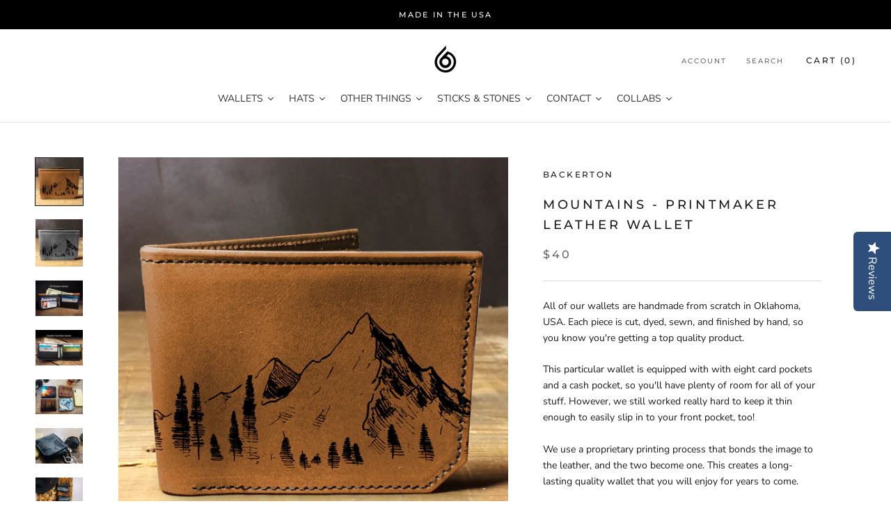

--- FILE ---
content_type: text/html; charset=utf-8
request_url: https://www.backerton.com/products/mountains-printmaker-leather-wallet
body_size: 30882
content:
<!doctype html>

<html class="no-js" lang="en">
  <head>
    <meta charset="utf-8">
    <meta http-equiv="X-UA-Compatible" content="IE=edge,chrome=1">
    <meta name="viewport" content="width=device-width, initial-scale=1.0, height=device-height, minimum-scale=1.0, user-scalable=0">
    <meta name="theme-color" content="">

    <title>
      Mountains - Printmaker Leather Wallet &ndash; backerton
    </title><meta name="description" content="All of our wallets are handmade from scratch in Oklahoma, USA. Each piece is cut, dyed, sewn, and finished by hand, so you know you&#39;re getting a top quality product. This particular wallet is equipped with with eight card pockets and a cash pocket, so you&#39;ll have plenty of room for all of your stuff. However, we still "><link rel="canonical" href="https://www.backerton.com/products/mountains-printmaker-leather-wallet"><link rel="shortcut icon" href="//www.backerton.com/cdn/shop/files/simple-logo_32x32.png?v=1613548891" type="image/png"><meta property="og:type" content="product">
  <meta property="og:title" content="Mountains - Printmaker Leather Wallet"><meta property="og:image" content="http://www.backerton.com/cdn/shop/files/MountainsB_grande.jpg?v=1742330541">
    <meta property="og:image:secure_url" content="https://www.backerton.com/cdn/shop/files/MountainsB_grande.jpg?v=1742330541"><meta property="og:image" content="http://www.backerton.com/cdn/shop/files/MountainsG_grande.jpg?v=1742330541">
    <meta property="og:image:secure_url" content="https://www.backerton.com/cdn/shop/files/MountainsG_grande.jpg?v=1742330541"><meta property="og:image" content="http://www.backerton.com/cdn/shop/products/backerton_inside_photo1_0984c027-5f9b-49f6-80ef-e4fe5c6e0f48_grande.jpg?v=1742920813">
    <meta property="og:image:secure_url" content="https://www.backerton.com/cdn/shop/products/backerton_inside_photo1_0984c027-5f9b-49f6-80ef-e4fe5c6e0f48_grande.jpg?v=1742920813"><meta property="og:price:amount" content="40.00">
  <meta property="og:price:currency" content="USD"><meta property="og:description" content="All of our wallets are handmade from scratch in Oklahoma, USA. Each piece is cut, dyed, sewn, and finished by hand, so you know you&#39;re getting a top quality product. This particular wallet is equipped with with eight card pockets and a cash pocket, so you&#39;ll have plenty of room for all of your stuff. However, we still "><meta property="og:url" content="https://www.backerton.com/products/mountains-printmaker-leather-wallet">
<meta property="og:site_name" content="backerton"><meta name="twitter:card" content="summary"><meta name="twitter:title" content="Mountains - Printmaker Leather Wallet">
  <meta name="twitter:description" content="
All of our wallets are handmade from scratch in Oklahoma, USA. Each piece is cut, dyed, sewn, and finished by hand, so you know you&#39;re getting a top quality product.
This particular wallet is equipped with with eight card pockets and a cash pocket, so you&#39;ll have plenty of room for all of your stuff. However, we still worked really hard to keep it thin enough to easily slip in to your front pocket, too!
We use a proprietary printing process that bonds the image to the leather, and the two become one. This creates a long-lasting quality wallet that you will enjoy for years to come. Dimensions:Closed, this wallet measures 4.5 x 3.5.
Please note: Since each piece is hand-dyed, colors could vary slightly from the image you see here.">
  <meta name="twitter:image" content="https://www.backerton.com/cdn/shop/files/MountainsB_600x600_crop_center.jpg?v=1742330541">

    <script>window.performance && window.performance.mark && window.performance.mark('shopify.content_for_header.start');</script><meta name="facebook-domain-verification" content="wa4gxopgweqxip69i25icmv5t6x26v">
<meta id="shopify-digital-wallet" name="shopify-digital-wallet" content="/2054186/digital_wallets/dialog">
<meta name="shopify-checkout-api-token" content="d65176fa7e28b6e4d91416da32353cd9">
<meta id="in-context-paypal-metadata" data-shop-id="2054186" data-venmo-supported="false" data-environment="production" data-locale="en_US" data-paypal-v4="true" data-currency="USD">
<link rel="alternate" type="application/json+oembed" href="https://www.backerton.com/products/mountains-printmaker-leather-wallet.oembed">
<script async="async" src="/checkouts/internal/preloads.js?locale=en-US"></script>
<link rel="preconnect" href="https://shop.app" crossorigin="anonymous">
<script async="async" src="https://shop.app/checkouts/internal/preloads.js?locale=en-US&shop_id=2054186" crossorigin="anonymous"></script>
<script id="shopify-features" type="application/json">{"accessToken":"d65176fa7e28b6e4d91416da32353cd9","betas":["rich-media-storefront-analytics"],"domain":"www.backerton.com","predictiveSearch":true,"shopId":2054186,"locale":"en"}</script>
<script>var Shopify = Shopify || {};
Shopify.shop = "backerton.myshopify.com";
Shopify.locale = "en";
Shopify.currency = {"active":"USD","rate":"1.0"};
Shopify.country = "US";
Shopify.theme = {"name":"Prestige - Helium Wholesale","id":32938950765,"schema_name":"Prestige","schema_version":"1.1.1","theme_store_id":855,"role":"main"};
Shopify.theme.handle = "null";
Shopify.theme.style = {"id":null,"handle":null};
Shopify.cdnHost = "www.backerton.com/cdn";
Shopify.routes = Shopify.routes || {};
Shopify.routes.root = "/";</script>
<script type="module">!function(o){(o.Shopify=o.Shopify||{}).modules=!0}(window);</script>
<script>!function(o){function n(){var o=[];function n(){o.push(Array.prototype.slice.apply(arguments))}return n.q=o,n}var t=o.Shopify=o.Shopify||{};t.loadFeatures=n(),t.autoloadFeatures=n()}(window);</script>
<script>
  window.ShopifyPay = window.ShopifyPay || {};
  window.ShopifyPay.apiHost = "shop.app\/pay";
  window.ShopifyPay.redirectState = null;
</script>
<script id="shop-js-analytics" type="application/json">{"pageType":"product"}</script>
<script defer="defer" async type="module" src="//www.backerton.com/cdn/shopifycloud/shop-js/modules/v2/client.init-shop-cart-sync_C5BV16lS.en.esm.js"></script>
<script defer="defer" async type="module" src="//www.backerton.com/cdn/shopifycloud/shop-js/modules/v2/chunk.common_CygWptCX.esm.js"></script>
<script type="module">
  await import("//www.backerton.com/cdn/shopifycloud/shop-js/modules/v2/client.init-shop-cart-sync_C5BV16lS.en.esm.js");
await import("//www.backerton.com/cdn/shopifycloud/shop-js/modules/v2/chunk.common_CygWptCX.esm.js");

  window.Shopify.SignInWithShop?.initShopCartSync?.({"fedCMEnabled":true,"windoidEnabled":true});

</script>
<script>
  window.Shopify = window.Shopify || {};
  if (!window.Shopify.featureAssets) window.Shopify.featureAssets = {};
  window.Shopify.featureAssets['shop-js'] = {"shop-cart-sync":["modules/v2/client.shop-cart-sync_ZFArdW7E.en.esm.js","modules/v2/chunk.common_CygWptCX.esm.js"],"init-fed-cm":["modules/v2/client.init-fed-cm_CmiC4vf6.en.esm.js","modules/v2/chunk.common_CygWptCX.esm.js"],"shop-button":["modules/v2/client.shop-button_tlx5R9nI.en.esm.js","modules/v2/chunk.common_CygWptCX.esm.js"],"shop-cash-offers":["modules/v2/client.shop-cash-offers_DOA2yAJr.en.esm.js","modules/v2/chunk.common_CygWptCX.esm.js","modules/v2/chunk.modal_D71HUcav.esm.js"],"init-windoid":["modules/v2/client.init-windoid_sURxWdc1.en.esm.js","modules/v2/chunk.common_CygWptCX.esm.js"],"shop-toast-manager":["modules/v2/client.shop-toast-manager_ClPi3nE9.en.esm.js","modules/v2/chunk.common_CygWptCX.esm.js"],"init-shop-email-lookup-coordinator":["modules/v2/client.init-shop-email-lookup-coordinator_B8hsDcYM.en.esm.js","modules/v2/chunk.common_CygWptCX.esm.js"],"init-shop-cart-sync":["modules/v2/client.init-shop-cart-sync_C5BV16lS.en.esm.js","modules/v2/chunk.common_CygWptCX.esm.js"],"avatar":["modules/v2/client.avatar_BTnouDA3.en.esm.js"],"pay-button":["modules/v2/client.pay-button_FdsNuTd3.en.esm.js","modules/v2/chunk.common_CygWptCX.esm.js"],"init-customer-accounts":["modules/v2/client.init-customer-accounts_DxDtT_ad.en.esm.js","modules/v2/client.shop-login-button_C5VAVYt1.en.esm.js","modules/v2/chunk.common_CygWptCX.esm.js","modules/v2/chunk.modal_D71HUcav.esm.js"],"init-shop-for-new-customer-accounts":["modules/v2/client.init-shop-for-new-customer-accounts_ChsxoAhi.en.esm.js","modules/v2/client.shop-login-button_C5VAVYt1.en.esm.js","modules/v2/chunk.common_CygWptCX.esm.js","modules/v2/chunk.modal_D71HUcav.esm.js"],"shop-login-button":["modules/v2/client.shop-login-button_C5VAVYt1.en.esm.js","modules/v2/chunk.common_CygWptCX.esm.js","modules/v2/chunk.modal_D71HUcav.esm.js"],"init-customer-accounts-sign-up":["modules/v2/client.init-customer-accounts-sign-up_CPSyQ0Tj.en.esm.js","modules/v2/client.shop-login-button_C5VAVYt1.en.esm.js","modules/v2/chunk.common_CygWptCX.esm.js","modules/v2/chunk.modal_D71HUcav.esm.js"],"shop-follow-button":["modules/v2/client.shop-follow-button_Cva4Ekp9.en.esm.js","modules/v2/chunk.common_CygWptCX.esm.js","modules/v2/chunk.modal_D71HUcav.esm.js"],"checkout-modal":["modules/v2/client.checkout-modal_BPM8l0SH.en.esm.js","modules/v2/chunk.common_CygWptCX.esm.js","modules/v2/chunk.modal_D71HUcav.esm.js"],"lead-capture":["modules/v2/client.lead-capture_Bi8yE_yS.en.esm.js","modules/v2/chunk.common_CygWptCX.esm.js","modules/v2/chunk.modal_D71HUcav.esm.js"],"shop-login":["modules/v2/client.shop-login_D6lNrXab.en.esm.js","modules/v2/chunk.common_CygWptCX.esm.js","modules/v2/chunk.modal_D71HUcav.esm.js"],"payment-terms":["modules/v2/client.payment-terms_CZxnsJam.en.esm.js","modules/v2/chunk.common_CygWptCX.esm.js","modules/v2/chunk.modal_D71HUcav.esm.js"]};
</script>
<script>(function() {
  var isLoaded = false;
  function asyncLoad() {
    if (isLoaded) return;
    isLoaded = true;
    var urls = ["\/\/staticw2.yotpo.com\/sLYMO0rAoqCwb8bE3lOCCDWT6nkW1Mqcomd5ORfX\/widget.js?shop=backerton.myshopify.com","https:\/\/cdn-widgetsrepository.yotpo.com\/v1\/loader\/sLYMO0rAoqCwb8bE3lOCCDWT6nkW1Mqcomd5ORfX?shop=backerton.myshopify.com"];
    for (var i = 0; i < urls.length; i++) {
      var s = document.createElement('script');
      s.type = 'text/javascript';
      s.async = true;
      s.src = urls[i];
      var x = document.getElementsByTagName('script')[0];
      x.parentNode.insertBefore(s, x);
    }
  };
  if(window.attachEvent) {
    window.attachEvent('onload', asyncLoad);
  } else {
    window.addEventListener('load', asyncLoad, false);
  }
})();</script>
<script id="__st">var __st={"a":2054186,"offset":-21600,"reqid":"92cec7c6-cb8f-4b62-bb79-c55bf6961c27-1768739402","pageurl":"www.backerton.com\/products\/mountains-printmaker-leather-wallet","u":"9b22f091ccdf","p":"product","rtyp":"product","rid":1391915729005};</script>
<script>window.ShopifyPaypalV4VisibilityTracking = true;</script>
<script id="captcha-bootstrap">!function(){'use strict';const t='contact',e='account',n='new_comment',o=[[t,t],['blogs',n],['comments',n],[t,'customer']],c=[[e,'customer_login'],[e,'guest_login'],[e,'recover_customer_password'],[e,'create_customer']],r=t=>t.map((([t,e])=>`form[action*='/${t}']:not([data-nocaptcha='true']) input[name='form_type'][value='${e}']`)).join(','),a=t=>()=>t?[...document.querySelectorAll(t)].map((t=>t.form)):[];function s(){const t=[...o],e=r(t);return a(e)}const i='password',u='form_key',d=['recaptcha-v3-token','g-recaptcha-response','h-captcha-response',i],f=()=>{try{return window.sessionStorage}catch{return}},m='__shopify_v',_=t=>t.elements[u];function p(t,e,n=!1){try{const o=window.sessionStorage,c=JSON.parse(o.getItem(e)),{data:r}=function(t){const{data:e,action:n}=t;return t[m]||n?{data:e,action:n}:{data:t,action:n}}(c);for(const[e,n]of Object.entries(r))t.elements[e]&&(t.elements[e].value=n);n&&o.removeItem(e)}catch(o){console.error('form repopulation failed',{error:o})}}const l='form_type',E='cptcha';function T(t){t.dataset[E]=!0}const w=window,h=w.document,L='Shopify',v='ce_forms',y='captcha';let A=!1;((t,e)=>{const n=(g='f06e6c50-85a8-45c8-87d0-21a2b65856fe',I='https://cdn.shopify.com/shopifycloud/storefront-forms-hcaptcha/ce_storefront_forms_captcha_hcaptcha.v1.5.2.iife.js',D={infoText:'Protected by hCaptcha',privacyText:'Privacy',termsText:'Terms'},(t,e,n)=>{const o=w[L][v],c=o.bindForm;if(c)return c(t,g,e,D).then(n);var r;o.q.push([[t,g,e,D],n]),r=I,A||(h.body.append(Object.assign(h.createElement('script'),{id:'captcha-provider',async:!0,src:r})),A=!0)});var g,I,D;w[L]=w[L]||{},w[L][v]=w[L][v]||{},w[L][v].q=[],w[L][y]=w[L][y]||{},w[L][y].protect=function(t,e){n(t,void 0,e),T(t)},Object.freeze(w[L][y]),function(t,e,n,w,h,L){const[v,y,A,g]=function(t,e,n){const i=e?o:[],u=t?c:[],d=[...i,...u],f=r(d),m=r(i),_=r(d.filter((([t,e])=>n.includes(e))));return[a(f),a(m),a(_),s()]}(w,h,L),I=t=>{const e=t.target;return e instanceof HTMLFormElement?e:e&&e.form},D=t=>v().includes(t);t.addEventListener('submit',(t=>{const e=I(t);if(!e)return;const n=D(e)&&!e.dataset.hcaptchaBound&&!e.dataset.recaptchaBound,o=_(e),c=g().includes(e)&&(!o||!o.value);(n||c)&&t.preventDefault(),c&&!n&&(function(t){try{if(!f())return;!function(t){const e=f();if(!e)return;const n=_(t);if(!n)return;const o=n.value;o&&e.removeItem(o)}(t);const e=Array.from(Array(32),(()=>Math.random().toString(36)[2])).join('');!function(t,e){_(t)||t.append(Object.assign(document.createElement('input'),{type:'hidden',name:u})),t.elements[u].value=e}(t,e),function(t,e){const n=f();if(!n)return;const o=[...t.querySelectorAll(`input[type='${i}']`)].map((({name:t})=>t)),c=[...d,...o],r={};for(const[a,s]of new FormData(t).entries())c.includes(a)||(r[a]=s);n.setItem(e,JSON.stringify({[m]:1,action:t.action,data:r}))}(t,e)}catch(e){console.error('failed to persist form',e)}}(e),e.submit())}));const S=(t,e)=>{t&&!t.dataset[E]&&(n(t,e.some((e=>e===t))),T(t))};for(const o of['focusin','change'])t.addEventListener(o,(t=>{const e=I(t);D(e)&&S(e,y())}));const B=e.get('form_key'),M=e.get(l),P=B&&M;t.addEventListener('DOMContentLoaded',(()=>{const t=y();if(P)for(const e of t)e.elements[l].value===M&&p(e,B);[...new Set([...A(),...v().filter((t=>'true'===t.dataset.shopifyCaptcha))])].forEach((e=>S(e,t)))}))}(h,new URLSearchParams(w.location.search),n,t,e,['guest_login'])})(!0,!0)}();</script>
<script integrity="sha256-4kQ18oKyAcykRKYeNunJcIwy7WH5gtpwJnB7kiuLZ1E=" data-source-attribution="shopify.loadfeatures" defer="defer" src="//www.backerton.com/cdn/shopifycloud/storefront/assets/storefront/load_feature-a0a9edcb.js" crossorigin="anonymous"></script>
<script crossorigin="anonymous" defer="defer" src="//www.backerton.com/cdn/shopifycloud/storefront/assets/shopify_pay/storefront-65b4c6d7.js?v=20250812"></script>
<script data-source-attribution="shopify.dynamic_checkout.dynamic.init">var Shopify=Shopify||{};Shopify.PaymentButton=Shopify.PaymentButton||{isStorefrontPortableWallets:!0,init:function(){window.Shopify.PaymentButton.init=function(){};var t=document.createElement("script");t.src="https://www.backerton.com/cdn/shopifycloud/portable-wallets/latest/portable-wallets.en.js",t.type="module",document.head.appendChild(t)}};
</script>
<script data-source-attribution="shopify.dynamic_checkout.buyer_consent">
  function portableWalletsHideBuyerConsent(e){var t=document.getElementById("shopify-buyer-consent"),n=document.getElementById("shopify-subscription-policy-button");t&&n&&(t.classList.add("hidden"),t.setAttribute("aria-hidden","true"),n.removeEventListener("click",e))}function portableWalletsShowBuyerConsent(e){var t=document.getElementById("shopify-buyer-consent"),n=document.getElementById("shopify-subscription-policy-button");t&&n&&(t.classList.remove("hidden"),t.removeAttribute("aria-hidden"),n.addEventListener("click",e))}window.Shopify?.PaymentButton&&(window.Shopify.PaymentButton.hideBuyerConsent=portableWalletsHideBuyerConsent,window.Shopify.PaymentButton.showBuyerConsent=portableWalletsShowBuyerConsent);
</script>
<script data-source-attribution="shopify.dynamic_checkout.cart.bootstrap">document.addEventListener("DOMContentLoaded",(function(){function t(){return document.querySelector("shopify-accelerated-checkout-cart, shopify-accelerated-checkout")}if(t())Shopify.PaymentButton.init();else{new MutationObserver((function(e,n){t()&&(Shopify.PaymentButton.init(),n.disconnect())})).observe(document.body,{childList:!0,subtree:!0})}}));
</script>
<link id="shopify-accelerated-checkout-styles" rel="stylesheet" media="screen" href="https://www.backerton.com/cdn/shopifycloud/portable-wallets/latest/accelerated-checkout-backwards-compat.css" crossorigin="anonymous">
<style id="shopify-accelerated-checkout-cart">
        #shopify-buyer-consent {
  margin-top: 1em;
  display: inline-block;
  width: 100%;
}

#shopify-buyer-consent.hidden {
  display: none;
}

#shopify-subscription-policy-button {
  background: none;
  border: none;
  padding: 0;
  text-decoration: underline;
  font-size: inherit;
  cursor: pointer;
}

#shopify-subscription-policy-button::before {
  box-shadow: none;
}

      </style>

<script>window.performance && window.performance.mark && window.performance.mark('shopify.content_for_header.end');</script>

    <link rel="stylesheet" href="//www.backerton.com/cdn/shop/t/21/assets/theme.scss.css?v=147328704412224741741759252124">
    <link rel="stylesheet" href="//www.backerton.com/cdn/shop/t/21/assets/helium.css?v=64344482349782369011532730513">

    <script>
      // This allows to expose several variables to the global scope, to be used in scripts
      window.theme = {
        template: "product",
        shopCurrency: "USD",
        moneyFormat: "${{amount}}",
        moneyWithCurrencyFormat: "${{amount}} USD",
        currencyConversionEnabled: false,
        currencyConversionMoneyFormat: "money_format",
        currencyConversionRoundAmounts: true,
        searchMode: "product,article",
        showPageTransition: true,
        showElementStaggering: true,
        showImageZooming: true
      };

      window.languages = {
        cartAddNote: "Add Order Note",
        cartEditNote: "Edit Order Note",
        productImageLoadingError: "This image could not be loaded. Please try to reload the page.",
        productFormAddToCart: "Add to cart",
        productFormUnavailable: "Unavailable",
        productFormSoldOut: "Sold Out",
        shippingEstimatorOneResult: "1 option available:",
        shippingEstimatorMoreResults: "{{count}} options available:",
        shippingEstimatorNoResults: "No shipping could be found"
      };

      window.lazySizesConfig = {
        loadHidden: false,
        hFac: 0.5,
        expFactor: 2,
        ricTimeout: 150,
        lazyClass: 'Image--lazyLoad',
        loadingClass: 'Image--lazyLoading',
        loadedClass: 'Image--lazyLoaded'
      };

      document.documentElement.className = document.documentElement.className.replace('no-js', 'js');
      document.documentElement.style.setProperty('--window-height', window.innerHeight + 'px');

      // We do a quick detection of some features (we could use Modernizr but for so little...)
      (function() {
        document.documentElement.className += ((window.CSS && window.CSS.supports('(position: sticky) or (position: -webkit-sticky)')) ? ' supports-sticky' : ' no-supports-sticky');
        document.documentElement.className += (window.matchMedia('(-moz-touch-enabled: 1), (hover: none)')).matches ? ' no-supports-hover' : ' supports-hover';
      }());

      window.onpageshow = function (event) {
        if (event.persisted) {
          window.location.reload();
        }
      };
    </script>

    <script src="//www.backerton.com/cdn/shop/t/21/assets/lazysizes.min.js?v=174358363404432586981532661667" async></script>

    
<script src="https://polyfill-fastly.net/v2/polyfill.min.js?features=fetch,Element.prototype.closest,Element.prototype.remove,Element.prototype.classList,Array.prototype.includes,Array.prototype.fill,Object.assign,CustomEvent,IntersectionObserver,IntersectionObserverEntry" defer></script>
    <script src="//www.backerton.com/cdn/shop/t/21/assets/libs.min.js?v=88466822118989791001532661667" defer></script>
    <script src="//www.backerton.com/cdn/shop/t/21/assets/theme.min.js?v=101783863334281875521532661668" defer></script>
    <script src="//www.backerton.com/cdn/shop/t/21/assets/custom.js?v=8814717088703906631532661667" defer></script>
    
    

    
  <script type="application/ld+json">
  {
    "@context": "http://schema.org",
    "@type": "Product",
    "offers": {
      "@type": "Offer",
      "availability":"//schema.org/InStock",
      "price": "40.00",
      "priceCurrency": "USD"
    },
    "brand": "backerton",
    "name": "Mountains - Printmaker Leather Wallet",
    "description": "\nAll of our wallets are handmade from scratch in Oklahoma, USA. Each piece is cut, dyed, sewn, and finished by hand, so you know you're getting a top quality product.\nThis particular wallet is equipped with with eight card pockets and a cash pocket, so you'll have plenty of room for all of your stuff. However, we still worked really hard to keep it thin enough to easily slip in to your front pocket, too!\nWe use a proprietary printing process that bonds the image to the leather, and the two become one. This creates a long-lasting quality wallet that you will enjoy for years to come. Dimensions:Closed, this wallet measures 4.5 x 3.5.\nPlease note: Since each piece is hand-dyed, colors could vary slightly from the image you see here.",
    "category": "Wallet",
    "url": "https://www.backerton.com/products/mountains-printmaker-leather-wallet",
    "image": {
      "@type": "ImageObject",
      "url": "https://www.backerton.com/cdn/shop/files/MountainsB_1024x1024.jpg?v=1742330541",
      "image": "https://www.backerton.com/cdn/shop/files/MountainsB_1024x1024.jpg?v=1742330541",
      "name": "Mountains - Printmaker Leather Wallet",
      "width": 1024,
      "height": 1024
    }
  }
  </script>

    <style>
  .ProductForm__AddToCart [data-money-convertible] {
    display: none !important;
  }
</style>
    <style>
  .Button__SeparatorDot {
    display: none !important;
  }
</style>
  <link href="https://monorail-edge.shopifysvc.com" rel="dns-prefetch">
<script>(function(){if ("sendBeacon" in navigator && "performance" in window) {try {var session_token_from_headers = performance.getEntriesByType('navigation')[0].serverTiming.find(x => x.name == '_s').description;} catch {var session_token_from_headers = undefined;}var session_cookie_matches = document.cookie.match(/_shopify_s=([^;]*)/);var session_token_from_cookie = session_cookie_matches && session_cookie_matches.length === 2 ? session_cookie_matches[1] : "";var session_token = session_token_from_headers || session_token_from_cookie || "";function handle_abandonment_event(e) {var entries = performance.getEntries().filter(function(entry) {return /monorail-edge.shopifysvc.com/.test(entry.name);});if (!window.abandonment_tracked && entries.length === 0) {window.abandonment_tracked = true;var currentMs = Date.now();var navigation_start = performance.timing.navigationStart;var payload = {shop_id: 2054186,url: window.location.href,navigation_start,duration: currentMs - navigation_start,session_token,page_type: "product"};window.navigator.sendBeacon("https://monorail-edge.shopifysvc.com/v1/produce", JSON.stringify({schema_id: "online_store_buyer_site_abandonment/1.1",payload: payload,metadata: {event_created_at_ms: currentMs,event_sent_at_ms: currentMs}}));}}window.addEventListener('pagehide', handle_abandonment_event);}}());</script>
<script id="web-pixels-manager-setup">(function e(e,d,r,n,o){if(void 0===o&&(o={}),!Boolean(null===(a=null===(i=window.Shopify)||void 0===i?void 0:i.analytics)||void 0===a?void 0:a.replayQueue)){var i,a;window.Shopify=window.Shopify||{};var t=window.Shopify;t.analytics=t.analytics||{};var s=t.analytics;s.replayQueue=[],s.publish=function(e,d,r){return s.replayQueue.push([e,d,r]),!0};try{self.performance.mark("wpm:start")}catch(e){}var l=function(){var e={modern:/Edge?\/(1{2}[4-9]|1[2-9]\d|[2-9]\d{2}|\d{4,})\.\d+(\.\d+|)|Firefox\/(1{2}[4-9]|1[2-9]\d|[2-9]\d{2}|\d{4,})\.\d+(\.\d+|)|Chrom(ium|e)\/(9{2}|\d{3,})\.\d+(\.\d+|)|(Maci|X1{2}).+ Version\/(15\.\d+|(1[6-9]|[2-9]\d|\d{3,})\.\d+)([,.]\d+|)( \(\w+\)|)( Mobile\/\w+|) Safari\/|Chrome.+OPR\/(9{2}|\d{3,})\.\d+\.\d+|(CPU[ +]OS|iPhone[ +]OS|CPU[ +]iPhone|CPU IPhone OS|CPU iPad OS)[ +]+(15[._]\d+|(1[6-9]|[2-9]\d|\d{3,})[._]\d+)([._]\d+|)|Android:?[ /-](13[3-9]|1[4-9]\d|[2-9]\d{2}|\d{4,})(\.\d+|)(\.\d+|)|Android.+Firefox\/(13[5-9]|1[4-9]\d|[2-9]\d{2}|\d{4,})\.\d+(\.\d+|)|Android.+Chrom(ium|e)\/(13[3-9]|1[4-9]\d|[2-9]\d{2}|\d{4,})\.\d+(\.\d+|)|SamsungBrowser\/([2-9]\d|\d{3,})\.\d+/,legacy:/Edge?\/(1[6-9]|[2-9]\d|\d{3,})\.\d+(\.\d+|)|Firefox\/(5[4-9]|[6-9]\d|\d{3,})\.\d+(\.\d+|)|Chrom(ium|e)\/(5[1-9]|[6-9]\d|\d{3,})\.\d+(\.\d+|)([\d.]+$|.*Safari\/(?![\d.]+ Edge\/[\d.]+$))|(Maci|X1{2}).+ Version\/(10\.\d+|(1[1-9]|[2-9]\d|\d{3,})\.\d+)([,.]\d+|)( \(\w+\)|)( Mobile\/\w+|) Safari\/|Chrome.+OPR\/(3[89]|[4-9]\d|\d{3,})\.\d+\.\d+|(CPU[ +]OS|iPhone[ +]OS|CPU[ +]iPhone|CPU IPhone OS|CPU iPad OS)[ +]+(10[._]\d+|(1[1-9]|[2-9]\d|\d{3,})[._]\d+)([._]\d+|)|Android:?[ /-](13[3-9]|1[4-9]\d|[2-9]\d{2}|\d{4,})(\.\d+|)(\.\d+|)|Mobile Safari.+OPR\/([89]\d|\d{3,})\.\d+\.\d+|Android.+Firefox\/(13[5-9]|1[4-9]\d|[2-9]\d{2}|\d{4,})\.\d+(\.\d+|)|Android.+Chrom(ium|e)\/(13[3-9]|1[4-9]\d|[2-9]\d{2}|\d{4,})\.\d+(\.\d+|)|Android.+(UC? ?Browser|UCWEB|U3)[ /]?(15\.([5-9]|\d{2,})|(1[6-9]|[2-9]\d|\d{3,})\.\d+)\.\d+|SamsungBrowser\/(5\.\d+|([6-9]|\d{2,})\.\d+)|Android.+MQ{2}Browser\/(14(\.(9|\d{2,})|)|(1[5-9]|[2-9]\d|\d{3,})(\.\d+|))(\.\d+|)|K[Aa][Ii]OS\/(3\.\d+|([4-9]|\d{2,})\.\d+)(\.\d+|)/},d=e.modern,r=e.legacy,n=navigator.userAgent;return n.match(d)?"modern":n.match(r)?"legacy":"unknown"}(),u="modern"===l?"modern":"legacy",c=(null!=n?n:{modern:"",legacy:""})[u],f=function(e){return[e.baseUrl,"/wpm","/b",e.hashVersion,"modern"===e.buildTarget?"m":"l",".js"].join("")}({baseUrl:d,hashVersion:r,buildTarget:u}),m=function(e){var d=e.version,r=e.bundleTarget,n=e.surface,o=e.pageUrl,i=e.monorailEndpoint;return{emit:function(e){var a=e.status,t=e.errorMsg,s=(new Date).getTime(),l=JSON.stringify({metadata:{event_sent_at_ms:s},events:[{schema_id:"web_pixels_manager_load/3.1",payload:{version:d,bundle_target:r,page_url:o,status:a,surface:n,error_msg:t},metadata:{event_created_at_ms:s}}]});if(!i)return console&&console.warn&&console.warn("[Web Pixels Manager] No Monorail endpoint provided, skipping logging."),!1;try{return self.navigator.sendBeacon.bind(self.navigator)(i,l)}catch(e){}var u=new XMLHttpRequest;try{return u.open("POST",i,!0),u.setRequestHeader("Content-Type","text/plain"),u.send(l),!0}catch(e){return console&&console.warn&&console.warn("[Web Pixels Manager] Got an unhandled error while logging to Monorail."),!1}}}}({version:r,bundleTarget:l,surface:e.surface,pageUrl:self.location.href,monorailEndpoint:e.monorailEndpoint});try{o.browserTarget=l,function(e){var d=e.src,r=e.async,n=void 0===r||r,o=e.onload,i=e.onerror,a=e.sri,t=e.scriptDataAttributes,s=void 0===t?{}:t,l=document.createElement("script"),u=document.querySelector("head"),c=document.querySelector("body");if(l.async=n,l.src=d,a&&(l.integrity=a,l.crossOrigin="anonymous"),s)for(var f in s)if(Object.prototype.hasOwnProperty.call(s,f))try{l.dataset[f]=s[f]}catch(e){}if(o&&l.addEventListener("load",o),i&&l.addEventListener("error",i),u)u.appendChild(l);else{if(!c)throw new Error("Did not find a head or body element to append the script");c.appendChild(l)}}({src:f,async:!0,onload:function(){if(!function(){var e,d;return Boolean(null===(d=null===(e=window.Shopify)||void 0===e?void 0:e.analytics)||void 0===d?void 0:d.initialized)}()){var d=window.webPixelsManager.init(e)||void 0;if(d){var r=window.Shopify.analytics;r.replayQueue.forEach((function(e){var r=e[0],n=e[1],o=e[2];d.publishCustomEvent(r,n,o)})),r.replayQueue=[],r.publish=d.publishCustomEvent,r.visitor=d.visitor,r.initialized=!0}}},onerror:function(){return m.emit({status:"failed",errorMsg:"".concat(f," has failed to load")})},sri:function(e){var d=/^sha384-[A-Za-z0-9+/=]+$/;return"string"==typeof e&&d.test(e)}(c)?c:"",scriptDataAttributes:o}),m.emit({status:"loading"})}catch(e){m.emit({status:"failed",errorMsg:(null==e?void 0:e.message)||"Unknown error"})}}})({shopId: 2054186,storefrontBaseUrl: "https://www.backerton.com",extensionsBaseUrl: "https://extensions.shopifycdn.com/cdn/shopifycloud/web-pixels-manager",monorailEndpoint: "https://monorail-edge.shopifysvc.com/unstable/produce_batch",surface: "storefront-renderer",enabledBetaFlags: ["2dca8a86"],webPixelsConfigList: [{"id":"1468825709","configuration":"{\"yotpoStoreId\":\"sLYMO0rAoqCwb8bE3lOCCDWT6nkW1Mqcomd5ORfX\"}","eventPayloadVersion":"v1","runtimeContext":"STRICT","scriptVersion":"8bb37a256888599d9a3d57f0551d3859","type":"APP","apiClientId":70132,"privacyPurposes":["ANALYTICS","MARKETING","SALE_OF_DATA"],"dataSharingAdjustments":{"protectedCustomerApprovalScopes":["read_customer_address","read_customer_email","read_customer_name","read_customer_personal_data","read_customer_phone"]}},{"id":"260800621","configuration":"{\"pixel_id\":\"1573146326917815\",\"pixel_type\":\"facebook_pixel\",\"metaapp_system_user_token\":\"-\"}","eventPayloadVersion":"v1","runtimeContext":"OPEN","scriptVersion":"ca16bc87fe92b6042fbaa3acc2fbdaa6","type":"APP","apiClientId":2329312,"privacyPurposes":["ANALYTICS","MARKETING","SALE_OF_DATA"],"dataSharingAdjustments":{"protectedCustomerApprovalScopes":["read_customer_address","read_customer_email","read_customer_name","read_customer_personal_data","read_customer_phone"]}},{"id":"178520173","configuration":"{\"tagID\":\"2613352325879\"}","eventPayloadVersion":"v1","runtimeContext":"STRICT","scriptVersion":"18031546ee651571ed29edbe71a3550b","type":"APP","apiClientId":3009811,"privacyPurposes":["ANALYTICS","MARKETING","SALE_OF_DATA"],"dataSharingAdjustments":{"protectedCustomerApprovalScopes":["read_customer_address","read_customer_email","read_customer_name","read_customer_personal_data","read_customer_phone"]}},{"id":"70647917","eventPayloadVersion":"v1","runtimeContext":"LAX","scriptVersion":"1","type":"CUSTOM","privacyPurposes":["ANALYTICS"],"name":"Google Analytics tag (migrated)"},{"id":"shopify-app-pixel","configuration":"{}","eventPayloadVersion":"v1","runtimeContext":"STRICT","scriptVersion":"0450","apiClientId":"shopify-pixel","type":"APP","privacyPurposes":["ANALYTICS","MARKETING"]},{"id":"shopify-custom-pixel","eventPayloadVersion":"v1","runtimeContext":"LAX","scriptVersion":"0450","apiClientId":"shopify-pixel","type":"CUSTOM","privacyPurposes":["ANALYTICS","MARKETING"]}],isMerchantRequest: false,initData: {"shop":{"name":"backerton","paymentSettings":{"currencyCode":"USD"},"myshopifyDomain":"backerton.myshopify.com","countryCode":"US","storefrontUrl":"https:\/\/www.backerton.com"},"customer":null,"cart":null,"checkout":null,"productVariants":[{"price":{"amount":40.0,"currencyCode":"USD"},"product":{"title":"Mountains - Printmaker Leather Wallet","vendor":"backerton","id":"1391915729005","untranslatedTitle":"Mountains - Printmaker Leather Wallet","url":"\/products\/mountains-printmaker-leather-wallet","type":"Wallet"},"id":"15400544075885","image":{"src":"\/\/www.backerton.com\/cdn\/shop\/files\/MountainsB.jpg?v=1742330541"},"sku":"","title":"Brown \/ ID Window","untranslatedTitle":"Brown \/ ID Window"},{"price":{"amount":42.0,"currencyCode":"USD"},"product":{"title":"Mountains - Printmaker Leather Wallet","vendor":"backerton","id":"1391915729005","untranslatedTitle":"Mountains - Printmaker Leather Wallet","url":"\/products\/mountains-printmaker-leather-wallet","type":"Wallet"},"id":"15400548008045","image":{"src":"\/\/www.backerton.com\/cdn\/shop\/files\/MountainsB.jpg?v=1742330541"},"sku":"","title":"Brown \/ Double Card Slots","untranslatedTitle":"Brown \/ Double Card Slots"},{"price":{"amount":40.0,"currencyCode":"USD"},"product":{"title":"Mountains - Printmaker Leather Wallet","vendor":"backerton","id":"1391915729005","untranslatedTitle":"Mountains - Printmaker Leather Wallet","url":"\/products\/mountains-printmaker-leather-wallet","type":"Wallet"},"id":"15400548040813","image":{"src":"\/\/www.backerton.com\/cdn\/shop\/files\/MountainsB.jpg?v=1742330541"},"sku":"","title":"Gray \/ ID Window","untranslatedTitle":"Gray \/ ID Window"},{"price":{"amount":42.0,"currencyCode":"USD"},"product":{"title":"Mountains - Printmaker Leather Wallet","vendor":"backerton","id":"1391915729005","untranslatedTitle":"Mountains - Printmaker Leather Wallet","url":"\/products\/mountains-printmaker-leather-wallet","type":"Wallet"},"id":"15400548073581","image":{"src":"\/\/www.backerton.com\/cdn\/shop\/files\/MountainsB.jpg?v=1742330541"},"sku":"","title":"Gray \/ Double Card Slots","untranslatedTitle":"Gray \/ Double Card Slots"}],"purchasingCompany":null},},"https://www.backerton.com/cdn","fcfee988w5aeb613cpc8e4bc33m6693e112",{"modern":"","legacy":""},{"shopId":"2054186","storefrontBaseUrl":"https:\/\/www.backerton.com","extensionBaseUrl":"https:\/\/extensions.shopifycdn.com\/cdn\/shopifycloud\/web-pixels-manager","surface":"storefront-renderer","enabledBetaFlags":"[\"2dca8a86\"]","isMerchantRequest":"false","hashVersion":"fcfee988w5aeb613cpc8e4bc33m6693e112","publish":"custom","events":"[[\"page_viewed\",{}],[\"product_viewed\",{\"productVariant\":{\"price\":{\"amount\":40.0,\"currencyCode\":\"USD\"},\"product\":{\"title\":\"Mountains - Printmaker Leather Wallet\",\"vendor\":\"backerton\",\"id\":\"1391915729005\",\"untranslatedTitle\":\"Mountains - Printmaker Leather Wallet\",\"url\":\"\/products\/mountains-printmaker-leather-wallet\",\"type\":\"Wallet\"},\"id\":\"15400544075885\",\"image\":{\"src\":\"\/\/www.backerton.com\/cdn\/shop\/files\/MountainsB.jpg?v=1742330541\"},\"sku\":\"\",\"title\":\"Brown \/ ID Window\",\"untranslatedTitle\":\"Brown \/ ID Window\"}}]]"});</script><script>
  window.ShopifyAnalytics = window.ShopifyAnalytics || {};
  window.ShopifyAnalytics.meta = window.ShopifyAnalytics.meta || {};
  window.ShopifyAnalytics.meta.currency = 'USD';
  var meta = {"product":{"id":1391915729005,"gid":"gid:\/\/shopify\/Product\/1391915729005","vendor":"backerton","type":"Wallet","handle":"mountains-printmaker-leather-wallet","variants":[{"id":15400544075885,"price":4000,"name":"Mountains - Printmaker Leather Wallet - Brown \/ ID Window","public_title":"Brown \/ ID Window","sku":""},{"id":15400548008045,"price":4200,"name":"Mountains - Printmaker Leather Wallet - Brown \/ Double Card Slots","public_title":"Brown \/ Double Card Slots","sku":""},{"id":15400548040813,"price":4000,"name":"Mountains - Printmaker Leather Wallet - Gray \/ ID Window","public_title":"Gray \/ ID Window","sku":""},{"id":15400548073581,"price":4200,"name":"Mountains - Printmaker Leather Wallet - Gray \/ Double Card Slots","public_title":"Gray \/ Double Card Slots","sku":""}],"remote":false},"page":{"pageType":"product","resourceType":"product","resourceId":1391915729005,"requestId":"92cec7c6-cb8f-4b62-bb79-c55bf6961c27-1768739402"}};
  for (var attr in meta) {
    window.ShopifyAnalytics.meta[attr] = meta[attr];
  }
</script>
<script class="analytics">
  (function () {
    var customDocumentWrite = function(content) {
      var jquery = null;

      if (window.jQuery) {
        jquery = window.jQuery;
      } else if (window.Checkout && window.Checkout.$) {
        jquery = window.Checkout.$;
      }

      if (jquery) {
        jquery('body').append(content);
      }
    };

    var hasLoggedConversion = function(token) {
      if (token) {
        return document.cookie.indexOf('loggedConversion=' + token) !== -1;
      }
      return false;
    }

    var setCookieIfConversion = function(token) {
      if (token) {
        var twoMonthsFromNow = new Date(Date.now());
        twoMonthsFromNow.setMonth(twoMonthsFromNow.getMonth() + 2);

        document.cookie = 'loggedConversion=' + token + '; expires=' + twoMonthsFromNow;
      }
    }

    var trekkie = window.ShopifyAnalytics.lib = window.trekkie = window.trekkie || [];
    if (trekkie.integrations) {
      return;
    }
    trekkie.methods = [
      'identify',
      'page',
      'ready',
      'track',
      'trackForm',
      'trackLink'
    ];
    trekkie.factory = function(method) {
      return function() {
        var args = Array.prototype.slice.call(arguments);
        args.unshift(method);
        trekkie.push(args);
        return trekkie;
      };
    };
    for (var i = 0; i < trekkie.methods.length; i++) {
      var key = trekkie.methods[i];
      trekkie[key] = trekkie.factory(key);
    }
    trekkie.load = function(config) {
      trekkie.config = config || {};
      trekkie.config.initialDocumentCookie = document.cookie;
      var first = document.getElementsByTagName('script')[0];
      var script = document.createElement('script');
      script.type = 'text/javascript';
      script.onerror = function(e) {
        var scriptFallback = document.createElement('script');
        scriptFallback.type = 'text/javascript';
        scriptFallback.onerror = function(error) {
                var Monorail = {
      produce: function produce(monorailDomain, schemaId, payload) {
        var currentMs = new Date().getTime();
        var event = {
          schema_id: schemaId,
          payload: payload,
          metadata: {
            event_created_at_ms: currentMs,
            event_sent_at_ms: currentMs
          }
        };
        return Monorail.sendRequest("https://" + monorailDomain + "/v1/produce", JSON.stringify(event));
      },
      sendRequest: function sendRequest(endpointUrl, payload) {
        // Try the sendBeacon API
        if (window && window.navigator && typeof window.navigator.sendBeacon === 'function' && typeof window.Blob === 'function' && !Monorail.isIos12()) {
          var blobData = new window.Blob([payload], {
            type: 'text/plain'
          });

          if (window.navigator.sendBeacon(endpointUrl, blobData)) {
            return true;
          } // sendBeacon was not successful

        } // XHR beacon

        var xhr = new XMLHttpRequest();

        try {
          xhr.open('POST', endpointUrl);
          xhr.setRequestHeader('Content-Type', 'text/plain');
          xhr.send(payload);
        } catch (e) {
          console.log(e);
        }

        return false;
      },
      isIos12: function isIos12() {
        return window.navigator.userAgent.lastIndexOf('iPhone; CPU iPhone OS 12_') !== -1 || window.navigator.userAgent.lastIndexOf('iPad; CPU OS 12_') !== -1;
      }
    };
    Monorail.produce('monorail-edge.shopifysvc.com',
      'trekkie_storefront_load_errors/1.1',
      {shop_id: 2054186,
      theme_id: 32938950765,
      app_name: "storefront",
      context_url: window.location.href,
      source_url: "//www.backerton.com/cdn/s/trekkie.storefront.cd680fe47e6c39ca5d5df5f0a32d569bc48c0f27.min.js"});

        };
        scriptFallback.async = true;
        scriptFallback.src = '//www.backerton.com/cdn/s/trekkie.storefront.cd680fe47e6c39ca5d5df5f0a32d569bc48c0f27.min.js';
        first.parentNode.insertBefore(scriptFallback, first);
      };
      script.async = true;
      script.src = '//www.backerton.com/cdn/s/trekkie.storefront.cd680fe47e6c39ca5d5df5f0a32d569bc48c0f27.min.js';
      first.parentNode.insertBefore(script, first);
    };
    trekkie.load(
      {"Trekkie":{"appName":"storefront","development":false,"defaultAttributes":{"shopId":2054186,"isMerchantRequest":null,"themeId":32938950765,"themeCityHash":"7881196375711519786","contentLanguage":"en","currency":"USD","eventMetadataId":"328a27b8-055c-4de7-b6b6-5c6fb2e5f953"},"isServerSideCookieWritingEnabled":true,"monorailRegion":"shop_domain","enabledBetaFlags":["65f19447"]},"Session Attribution":{},"S2S":{"facebookCapiEnabled":true,"source":"trekkie-storefront-renderer","apiClientId":580111}}
    );

    var loaded = false;
    trekkie.ready(function() {
      if (loaded) return;
      loaded = true;

      window.ShopifyAnalytics.lib = window.trekkie;

      var originalDocumentWrite = document.write;
      document.write = customDocumentWrite;
      try { window.ShopifyAnalytics.merchantGoogleAnalytics.call(this); } catch(error) {};
      document.write = originalDocumentWrite;

      window.ShopifyAnalytics.lib.page(null,{"pageType":"product","resourceType":"product","resourceId":1391915729005,"requestId":"92cec7c6-cb8f-4b62-bb79-c55bf6961c27-1768739402","shopifyEmitted":true});

      var match = window.location.pathname.match(/checkouts\/(.+)\/(thank_you|post_purchase)/)
      var token = match? match[1]: undefined;
      if (!hasLoggedConversion(token)) {
        setCookieIfConversion(token);
        window.ShopifyAnalytics.lib.track("Viewed Product",{"currency":"USD","variantId":15400544075885,"productId":1391915729005,"productGid":"gid:\/\/shopify\/Product\/1391915729005","name":"Mountains - Printmaker Leather Wallet - Brown \/ ID Window","price":"40.00","sku":"","brand":"backerton","variant":"Brown \/ ID Window","category":"Wallet","nonInteraction":true,"remote":false},undefined,undefined,{"shopifyEmitted":true});
      window.ShopifyAnalytics.lib.track("monorail:\/\/trekkie_storefront_viewed_product\/1.1",{"currency":"USD","variantId":15400544075885,"productId":1391915729005,"productGid":"gid:\/\/shopify\/Product\/1391915729005","name":"Mountains - Printmaker Leather Wallet - Brown \/ ID Window","price":"40.00","sku":"","brand":"backerton","variant":"Brown \/ ID Window","category":"Wallet","nonInteraction":true,"remote":false,"referer":"https:\/\/www.backerton.com\/products\/mountains-printmaker-leather-wallet"});
      }
    });


        var eventsListenerScript = document.createElement('script');
        eventsListenerScript.async = true;
        eventsListenerScript.src = "//www.backerton.com/cdn/shopifycloud/storefront/assets/shop_events_listener-3da45d37.js";
        document.getElementsByTagName('head')[0].appendChild(eventsListenerScript);

})();</script>
  <script>
  if (!window.ga || (window.ga && typeof window.ga !== 'function')) {
    window.ga = function ga() {
      (window.ga.q = window.ga.q || []).push(arguments);
      if (window.Shopify && window.Shopify.analytics && typeof window.Shopify.analytics.publish === 'function') {
        window.Shopify.analytics.publish("ga_stub_called", {}, {sendTo: "google_osp_migration"});
      }
      console.error("Shopify's Google Analytics stub called with:", Array.from(arguments), "\nSee https://help.shopify.com/manual/promoting-marketing/pixels/pixel-migration#google for more information.");
    };
    if (window.Shopify && window.Shopify.analytics && typeof window.Shopify.analytics.publish === 'function') {
      window.Shopify.analytics.publish("ga_stub_initialized", {}, {sendTo: "google_osp_migration"});
    }
  }
</script>
<script
  defer
  src="https://www.backerton.com/cdn/shopifycloud/perf-kit/shopify-perf-kit-3.0.4.min.js"
  data-application="storefront-renderer"
  data-shop-id="2054186"
  data-render-region="gcp-us-central1"
  data-page-type="product"
  data-theme-instance-id="32938950765"
  data-theme-name="Prestige"
  data-theme-version="1.1.1"
  data-monorail-region="shop_domain"
  data-resource-timing-sampling-rate="10"
  data-shs="true"
  data-shs-beacon="true"
  data-shs-export-with-fetch="true"
  data-shs-logs-sample-rate="1"
  data-shs-beacon-endpoint="https://www.backerton.com/api/collect"
></script>
</head>

  <body class="prestige--v1  template-product"
        data-template-suffix=""
        data-template-name="product">
    <a class="PageSkipLink u-visually-hidden" href="#main">Skip to content</a>
    <span class="LoadingBar"></span>
    <div class="PageOverlay"></div>
    <div class="PageTransition"></div>

    <div id="shopify-section-popup" class="shopify-section"></div>
    <div id="shopify-section-sidebar-menu" class="shopify-section"><section id="sidebar-menu" class="SidebarMenu Drawer Drawer--small Drawer--fromLeft" aria-hidden="true" data-section-id="sidebar-menu" data-section-type="sidebar-menu">
    <header class="Drawer__Header" data-drawer-animated-left>
      <button class="Drawer__Close Icon-Wrapper--clickable" data-action="close-drawer" data-drawer-id="sidebar-menu" aria-label="Close navigation"><svg class="Icon Icon--close" role="presentation" viewBox="0 0 16 14">
      <path d="M15 0L1 14m14 0L1 0" stroke="currentColor" fill="none" fill-rule="evenodd"></path>
    </svg></button>
    </header>

    <div class="Drawer__Content">
      <div class="Drawer__Main" data-drawer-animated-left data-scrollable>
        <div class="Drawer__Container">
          <nav class="SidebarMenu__Nav SidebarMenu__Nav--primary" aria-label="Sidebar navigation"><div class="Collapsible"><button class="Collapsible__Button Heading u-h6" data-action="toggle-collapsible" aria-expanded="false">OTHER THINGS<span class="Collapsible__Plus"></span>
                  </button>

                  <div class="Collapsible__Inner">
                    <div class="Collapsible__Content"><div class="Collapsible"><a href="/collections/luggage-tags" class="Collapsible__Button Heading Text--subdued Link Link--primary u-h7">LUGGAGE TAGS</a></div><div class="Collapsible"><a href="/collections/eyeglass-case" class="Collapsible__Button Heading Text--subdued Link Link--primary u-h7">EYEGLASS CASES</a></div><div class="Collapsible"><a href="/collections/decor" class="Collapsible__Button Heading Text--subdued Link Link--primary u-h7">DOOR STOPS</a></div><div class="Collapsible"><a href="/collections/notebooks" class="Collapsible__Button Heading Text--subdued Link Link--primary u-h7">NOTEBOOKS</a></div><div class="Collapsible"><a href="/collections/poster-frames" class="Collapsible__Button Heading Text--subdued Link Link--primary u-h7">POSTER PRINTS</a></div><div class="Collapsible"><a href="/collections/small-journal-covers" class="Collapsible__Button Heading Text--subdued Link Link--primary u-h7">JOURNAL COVERS</a></div></div>
                  </div></div><div class="Collapsible"><button class="Collapsible__Button Heading u-h6" data-action="toggle-collapsible" aria-expanded="false">ABOUT US<span class="Collapsible__Plus"></span>
                  </button>

                  <div class="Collapsible__Inner">
                    <div class="Collapsible__Content"><div class="Collapsible"><a href="/pages/about-us" class="Collapsible__Button Heading Text--subdued Link Link--primary u-h7">ABOUT US</a></div><div class="Collapsible"><a href="/pages/contact-us" class="Collapsible__Button Heading Text--subdued Link Link--primary u-h7">CONTACT US</a></div><div class="Collapsible"><a href="/pages/shipping-and-returns" class="Collapsible__Button Heading Text--subdued Link Link--primary u-h7">SHIPPING &amp; RETURNS</a></div></div>
                  </div></div><div class="Collapsible"><button class="Collapsible__Button Heading u-h6" data-action="toggle-collapsible" aria-expanded="false">COLLABS<span class="Collapsible__Plus"></span>
                  </button>

                  <div class="Collapsible__Inner">
                    <div class="Collapsible__Content"><div class="Collapsible"><a href="/collections/steven-paul-judd" class="Collapsible__Button Heading Text--subdued Link Link--primary u-h7">STEVEN PAUL JUDD</a></div></div>
                  </div></div><div class="Collapsible"><a href="/pages/contact-us" class="Collapsible__Button Heading Link Link--primary u-h6">CONTACT</a></div><div class="Collapsible"><a href="https://stksstns.com" class="Collapsible__Button Heading Link Link--primary u-h6">STICKS &amp; STONES</a></div></nav><nav class="SidebarMenu__Nav SidebarMenu__Nav--secondary">
            <ul class="Linklist Linklist--spacingLoose"><li class="Linklist__Item">
                  <a href="/account/login" class="Text--subdued Link Link--primary">Account</a>
                </li><li class="Linklist__Item">
                <a href="/search" class="Text--subdued Link Link--primary" data-action="open-modal" aria-controls="Search">Search</a>
              </li>
            </ul>
          </nav>
        </div>
      </div><aside class="Drawer__Footer" data-drawer-animated-bottom><ul class="SidebarMenu__Social HorizontalList HorizontalList--spacingFill">
    <li class="HorizontalList__Item">
      <a href="https://www.facebook.com/backerton" class="Link Link--primary" target="_blank" rel="noopener" aria-label="Facebook">
        <span class="Icon-Wrapper--clickable"><svg class="Icon Icon--facebook" viewBox="0 0 9 17">
      <path d="M5.842 17V9.246h2.653l.398-3.023h-3.05v-1.93c0-.874.246-1.47 1.526-1.47H9V.118C8.718.082 7.75 0 6.623 0 4.27 0 2.66 1.408 2.66 3.994v2.23H0v3.022h2.66V17h3.182z"></path>
    </svg></span>
      </a>
    </li>

    
<li class="HorizontalList__Item">
      <a href="https://instagram.com/backerton" class="Link Link--primary" target="_blank" rel="noopener" aria-label="Instagram">
        <span class="Icon-Wrapper--clickable"><svg class="Icon Icon--instagram" role="presentation" viewBox="0 0 32 32">
      <path d="M15.994 2.886c4.273 0 4.775.019 6.464.095 1.562.07 2.406.33 2.971.552.749.292 1.283.635 1.841 1.194s.908 1.092 1.194 1.841c.216.565.483 1.41.552 2.971.076 1.689.095 2.19.095 6.464s-.019 4.775-.095 6.464c-.07 1.562-.33 2.406-.552 2.971-.292.749-.635 1.283-1.194 1.841s-1.092.908-1.841 1.194c-.565.216-1.41.483-2.971.552-1.689.076-2.19.095-6.464.095s-4.775-.019-6.464-.095c-1.562-.07-2.406-.33-2.971-.552-.749-.292-1.283-.635-1.841-1.194s-.908-1.092-1.194-1.841c-.216-.565-.483-1.41-.552-2.971-.076-1.689-.095-2.19-.095-6.464s.019-4.775.095-6.464c.07-1.562.33-2.406.552-2.971.292-.749.635-1.283 1.194-1.841s1.092-.908 1.841-1.194c.565-.216 1.41-.483 2.971-.552 1.689-.083 2.19-.095 6.464-.095zm0-2.883c-4.343 0-4.889.019-6.597.095-1.702.076-2.864.349-3.879.743-1.054.406-1.943.959-2.832 1.848S1.251 4.473.838 5.521C.444 6.537.171 7.699.095 9.407.019 11.109 0 11.655 0 15.997s.019 4.889.095 6.597c.076 1.702.349 2.864.743 3.886.406 1.054.959 1.943 1.848 2.832s1.784 1.435 2.832 1.848c1.016.394 2.178.667 3.886.743s2.248.095 6.597.095 4.889-.019 6.597-.095c1.702-.076 2.864-.349 3.886-.743 1.054-.406 1.943-.959 2.832-1.848s1.435-1.784 1.848-2.832c.394-1.016.667-2.178.743-3.886s.095-2.248.095-6.597-.019-4.889-.095-6.597c-.076-1.702-.349-2.864-.743-3.886-.406-1.054-.959-1.943-1.848-2.832S27.532 1.247 26.484.834C25.468.44 24.306.167 22.598.091c-1.714-.07-2.26-.089-6.603-.089zm0 7.778c-4.533 0-8.216 3.676-8.216 8.216s3.683 8.216 8.216 8.216 8.216-3.683 8.216-8.216-3.683-8.216-8.216-8.216zm0 13.549c-2.946 0-5.333-2.387-5.333-5.333s2.387-5.333 5.333-5.333 5.333 2.387 5.333 5.333-2.387 5.333-5.333 5.333zM26.451 7.457c0 1.059-.858 1.917-1.917 1.917s-1.917-.858-1.917-1.917c0-1.059.858-1.917 1.917-1.917s1.917.858 1.917 1.917z"></path>
    </svg></span>
      </a>
    </li>

    
<li class="HorizontalList__Item">
      <a href="https://www.pinterest.com/backerton" class="Link Link--primary" target="_blank" rel="noopener" aria-label="Pinterest">
        <span class="Icon-Wrapper--clickable"><svg class="Icon Icon--pinterest" role="presentation" viewBox="0 0 32 32">
      <path d="M16 0q3.25 0 6.208 1.271t5.104 3.417 3.417 5.104T32 16q0 4.333-2.146 8.021t-5.833 5.833T16 32q-2.375 0-4.542-.625 1.208-1.958 1.625-3.458l1.125-4.375q.417.792 1.542 1.396t2.375.604q2.5 0 4.479-1.438t3.063-3.937 1.083-5.625q0-3.708-2.854-6.437t-7.271-2.729q-2.708 0-4.958.917T8.042 8.689t-2.104 3.208-.729 3.479q0 2.167.812 3.792t2.438 2.292q.292.125.5.021t.292-.396q.292-1.042.333-1.292.167-.458-.208-.875-1.083-1.208-1.083-3.125 0-3.167 2.188-5.437t5.729-2.271q3.125 0 4.875 1.708t1.75 4.458q0 2.292-.625 4.229t-1.792 3.104-2.667 1.167q-1.25 0-2.042-.917t-.5-2.167q.167-.583.438-1.5t.458-1.563.354-1.396.167-1.25q0-1.042-.542-1.708t-1.583-.667q-1.292 0-2.167 1.188t-.875 2.979q0 .667.104 1.292t.229.917l.125.292q-1.708 7.417-2.083 8.708-.333 1.583-.25 3.708-4.292-1.917-6.938-5.875T0 16Q0 9.375 4.687 4.688T15.999.001z"></path>
    </svg></span>
      </a>
    </li>

    

  </ul>

</aside></div>
</section>

</div>
<div id="sidebar-cart" class="Drawer Drawer--fromRight" aria-hidden="true" data-section-id="cart" data-section-type="cart" data-section-settings='{
  "type": "drawer",
  "itemCount": 0,
  "drawer": true,
  "hasShippingEstimator": false
}'>
  <div class="Drawer__Header Drawer__Header--bordered Drawer__Container">
      <span class="Drawer__Title Heading u-h4">Cart</span>

      <button class="Drawer__Close Icon-Wrapper--clickable" data-action="close-drawer" data-drawer-id="sidebar-cart" aria-label="Close cart"><svg class="Icon Icon--close" role="presentation" viewBox="0 0 16 14">
      <path d="M15 0L1 14m14 0L1 0" stroke="currentColor" fill="none" fill-rule="evenodd"></path>
    </svg></button>
  </div>

  <form class="Cart Drawer__Content" action="/cart" method="POST" novalidate>
    <div class="Drawer__Main" data-scrollable><p class="Cart__Empty Heading u-h5">Your cart is empty</p></div></form>
</div>
<div class="PageContainer">
      <div id="shopify-section-announcement" class="shopify-section"><section id="section-announcement" data-section-id="announcement" data-section-type="announcement-bar">
      <div class="AnnouncementBar">
        <div class="AnnouncementBar__Wrapper">
          <p class="AnnouncementBar__Content Heading">MADE IN THE USA
</p>
        </div>
      </div>
    </section>

    <style>
      #section-announcement {
        background: #000000;
        color: #ffffff;
      }
    </style>

    <script>
      document.documentElement.style.setProperty('--announcement-bar-height', document.getElementById('shopify-section-announcement').offsetHeight + 'px');
    </script></div>
      
      
      <div id="shopify-section-header" class="shopify-section shopify-section--header"><header id="section-header"
        class="Header Header--center Header--initialized "
        data-section-id="header"
        data-section-type="header"
        data-section-settings='{
  "navigationStyle": "center",
  "hasTransparentHeader": false,
  "isSticky": true
}'
        role="banner">
  <div class="Header__Wrapper">
    <div class="Header__FlexItem Header__FlexItem--fill">
      <button class="Header__Icon Icon-Wrapper Icon-Wrapper--clickable hidden-desk" aria-expanded="false" data-action="open-drawer" data-drawer-id="sidebar-menu" aria-label="Open navigation">
        <span class="hidden-tablet-and-up"><svg class="Icon Icon--nav" role="presentation" viewBox="0 0 20 14">
      <path d="M0 14v-1h20v1H0zm0-7.5h20v1H0v-1zM0 0h20v1H0V0z" fill="currentColor"></path>
    </svg></span>
        <span class="hidden-phone"><svg class="Icon Icon--nav-desktop" role="presentation" viewBox="0 0 24 16">
      <path d="M0 15.985v-2h24v2H0zm0-9h24v2H0v-2zm0-7h24v2H0v-2z" fill="currentColor"></path>
    </svg></span>
      </button><nav class="Header__MainNav hidden-pocket hidden-lap" aria-label="Main navigation">
  <ul class="HorizontalList HorizontalList--spacingExtraLoose"><li class="HorizontalList__Item " aria-haspopup="true">
          <a href="/pages/other-things" class="Heading u-h6">
            OTHER THINGS
            <span class="Header__LinkSpacer">OTHER THINGS</span>
          </a>
          <div class="DropdownMenu" aria-hidden="true">
              <ul class="Linklist"><li class="Linklist__Item" >
                    <a href="/collections/luggage-tags" class="Link Link--secondary">LUGGAGE TAGS </a></li><li class="Linklist__Item" >
                    <a href="/collections/eyeglass-case" class="Link Link--secondary">EYEGLASS CASES </a></li><li class="Linklist__Item" >
                    <a href="/collections/decor" class="Link Link--secondary">DOOR STOPS </a></li><li class="Linklist__Item" >
                    <a href="/collections/notebooks" class="Link Link--secondary">NOTEBOOKS </a></li><li class="Linklist__Item" >
                    <a href="/collections/poster-frames" class="Link Link--secondary">POSTER PRINTS </a></li><li class="Linklist__Item" >
                    <a href="/collections/small-journal-covers" class="Link Link--secondary">JOURNAL COVERS </a></li></ul>
            </div>
        </li><li class="HorizontalList__Item " aria-haspopup="true">
          <a href="/pages/about-us" class="Heading u-h6">
            ABOUT US
            <span class="Header__LinkSpacer">ABOUT US</span>
          </a>
          <div class="DropdownMenu" aria-hidden="true">
              <ul class="Linklist"><li class="Linklist__Item" >
                    <a href="/pages/about-us" class="Link Link--secondary">ABOUT US </a></li><li class="Linklist__Item" >
                    <a href="/pages/contact-us" class="Link Link--secondary">CONTACT US </a></li><li class="Linklist__Item" >
                    <a href="/pages/shipping-and-returns" class="Link Link--secondary">SHIPPING &amp; RETURNS </a></li></ul>
            </div>
        </li><li class="HorizontalList__Item " aria-haspopup="true">
          <a href="/pages/contact-us" class="Heading u-h6">
            COLLABS
            <span class="Header__LinkSpacer">COLLABS</span>
          </a>
          <div class="DropdownMenu" aria-hidden="true">
              <ul class="Linklist"><li class="Linklist__Item" >
                    <a href="/collections/steven-paul-judd" class="Link Link--secondary">STEVEN PAUL JUDD </a></li></ul>
            </div>
        </li><li class="HorizontalList__Item " >
          <a href="/pages/contact-us" class="Heading u-h6">
            CONTACT
            <span class="Header__LinkSpacer">CONTACT</span>
          </a>
          
        </li><li class="HorizontalList__Item " >
          <a href="https://stksstns.com" class="Heading u-h6">
            STICKS &amp; STONES
            <span class="Header__LinkSpacer">STICKS &amp; STONES</span>
          </a>
          
        </li></ul>
</nav></div><div class="Header__FlexItem"><div class="Header__Logo"><a href="/" class="Header__LogoLink"><img class="Header__LogoImage Header__LogoImage--primary"
               src="//www.backerton.com/cdn/shop/files/simple-logo_50x.png?v=1613548891"
               srcset="//www.backerton.com/cdn/shop/files/simple-logo_50x.png?v=1613548891 1x, //www.backerton.com/cdn/shop/files/simple-logo_50x@2x.png?v=1613548891 2x"
               width="50"
               alt="backerton"></a></div></div>

    <div class="Header__FlexItem Header__FlexItem--fill"><nav class="Header__SecondaryNav">
          <ul class="HorizontalList HorizontalList--spacingLoose hidden-pocket hidden-lap"><li class="HorizontalList__Item">
                <a href="/account/login" class="Heading Link Link--primary Text--subdued u-h8">Account</a>
              </li><li class="HorizontalList__Item">
              <a href="/search" class="Heading Link Link--primary Text--subdued u-h8" data-action="open-modal" aria-controls="Search">Search</a>
            </li>

            <li class="HorizontalList__Item">
              <a href="/cart" class="Heading u-h6" data-action="open-drawer" data-drawer-id="sidebar-cart" aria-label="Open cart">Cart (<span class="Header__CartCount">0</span>)</a>
            </li>
          </ul>
        </nav><a href="/cart" class="Header__Icon Icon-Wrapper Icon-Wrapper--clickable hidden-desk" data-action="open-drawer" data-drawer-id="sidebar-cart" aria-expanded="false" aria-label="Open cart">
        <span class="hidden-tablet-and-up"><svg class="Icon Icon--cart" role="presentation" viewBox="0 0 17 20">
      <path d="M0 20V4.995l1 .006v.015l4-.002V4c0-2.484 1.274-4 3.5-4C10.518 0 12 1.48 12 4v1.012l5-.003v.985H1V19h15V6.005h1V20H0zM11 4.49C11 2.267 10.507 1 8.5 1 6.5 1 6 2.27 6 4.49V5l5-.002V4.49z" fill="currentColor"></path>
    </svg></span>
        <span class="hidden-phone"><svg class="Icon Icon--cart-desktop" role="presentation" viewBox="0 0 19 23">
      <path d="M0 22.985V5.995L2 6v.03l17-.014v16.968H0zm17-15H2v13h15v-13zm-5-2.882c0-2.04-.493-3.203-2.5-3.203-2 0-2.5 1.164-2.5 3.203v.912H5V4.647C5 1.19 7.274 0 9.5 0 11.517 0 14 1.354 14 4.647v1.368h-2v-.912z" fill="currentColor"></path>
    </svg></span>
        <span class="Header__CartDot "></span>
      </a>
    </div>
  </div>
</header>

<style>:root {
      --use-sticky-header: 1;
    }

    .shopify-section--header {
      position: -webkit-sticky;
      position: sticky;
    }:root {
      --header-is-not-transparent: 1;
      --header-is-transparent: 0;
    }</style>

<script>
  document.documentElement.style.setProperty('--header-height', document.getElementById('shopify-section-header').offsetHeight + 'px');
</script>

</div>
      

      <main id="main" role="main">
        <div id="shopify-section-product-template" class="shopify-section shopify-section--bordered"><section class="Product Product--large" data-section-id="product-template" data-section-type="product" data-section-settings='{
  "enableHistoryState": true,
  "showInventoryQuantity": false,
  "showThumbnails": true,
  "inventoryQuantityThreshold": 3,
  "enableImageZoom": true,
  "showPaymentButton": false,
  "useAjaxCart": true
}'>
  <div class="Product__Wrapper"><div class="Product__Gallery Product__Gallery--withThumbnails">
        <span id="ProductGallery" class="Anchor"></span><div class="Product__ActionList hidden-lap-and-up">
          <div class="Product__ActionItem hidden-lap-and-up">
          <button class="RoundButton RoundButton--small RoundButton--flat" data-action="open-product-zoom"><svg class="Icon Icon--plus" role="presentation" viewBox="0 0 16 16">
      <g stroke="currentColor" fill="none" fill-rule="evenodd" stroke-linecap="square">
        <path d="M8,1 L8,15"></path>
        <path d="M1,8 L15,8"></path>
      </g>
    </svg></button>
        </div><div class="Product__ActionItem">
          <button class="RoundButton RoundButton--small RoundButton--flat" data-action="toggle-social-share" data-animate-bottom aria-expanded="false">
            <span class="RoundButton__PrimaryState"><svg class="Icon Icon--share" role="presentation" viewBox="0 0 24 24">
      <g stroke="currentColor" fill="none" fill-rule="evenodd" stroke-width="1.5">
        <path d="M8.6,10.2 L15.4,6.8"></path>
        <path d="M8.6,13.7 L15.4,17.1"></path>
        <circle stroke-linecap="square" cx="5" cy="12" r="4"></circle>
        <circle stroke-linecap="square" cx="19" cy="5" r="4"></circle>
        <circle stroke-linecap="square" cx="19" cy="19" r="4"></circle>
      </g>
    </svg></span>
            <span class="RoundButton__SecondaryState"><svg class="Icon Icon--close" role="presentation" viewBox="0 0 16 14">
      <path d="M15 0L1 14m14 0L1 0" stroke="currentColor" fill="none" fill-rule="evenodd"></path>
    </svg></span>
          </button><div class="Product__ShareList" aria-hidden="true">
            <a class="Product__ShareItem" href="https://www.facebook.com/sharer.php?u=https://www.backerton.com/products/mountains-printmaker-leather-wallet" target="_blank" rel="noopener"><svg class="Icon Icon--facebook" viewBox="0 0 9 17">
      <path d="M5.842 17V9.246h2.653l.398-3.023h-3.05v-1.93c0-.874.246-1.47 1.526-1.47H9V.118C8.718.082 7.75 0 6.623 0 4.27 0 2.66 1.408 2.66 3.994v2.23H0v3.022h2.66V17h3.182z"></path>
    </svg>Facebook</a>
            <a class="Product__ShareItem" href="https://pinterest.com/pin/create/button/?url=https://www.backerton.com/products/mountains-printmaker-leather-wallet&media=https://www.backerton.com/cdn/shop/files/MountainsB_large.jpg?v=1742330541&description=All%20of%20our%20wallets%20are%20handmade%20from%20scratch%20in%20Oklahoma,%20USA.%20Each%20piece%20is%20cut,..." target="_blank" rel="noopener"><svg class="Icon Icon--pinterest" role="presentation" viewBox="0 0 32 32">
      <path d="M16 0q3.25 0 6.208 1.271t5.104 3.417 3.417 5.104T32 16q0 4.333-2.146 8.021t-5.833 5.833T16 32q-2.375 0-4.542-.625 1.208-1.958 1.625-3.458l1.125-4.375q.417.792 1.542 1.396t2.375.604q2.5 0 4.479-1.438t3.063-3.937 1.083-5.625q0-3.708-2.854-6.437t-7.271-2.729q-2.708 0-4.958.917T8.042 8.689t-2.104 3.208-.729 3.479q0 2.167.812 3.792t2.438 2.292q.292.125.5.021t.292-.396q.292-1.042.333-1.292.167-.458-.208-.875-1.083-1.208-1.083-3.125 0-3.167 2.188-5.437t5.729-2.271q3.125 0 4.875 1.708t1.75 4.458q0 2.292-.625 4.229t-1.792 3.104-2.667 1.167q-1.25 0-2.042-.917t-.5-2.167q.167-.583.438-1.5t.458-1.563.354-1.396.167-1.25q0-1.042-.542-1.708t-1.583-.667q-1.292 0-2.167 1.188t-.875 2.979q0 .667.104 1.292t.229.917l.125.292q-1.708 7.417-2.083 8.708-.333 1.583-.25 3.708-4.292-1.917-6.938-5.875T0 16Q0 9.375 4.687 4.688T15.999.001z"></path>
    </svg>Pinterest</a>
            <a class="Product__ShareItem" href="https://twitter.com/share?text=Mountains - Printmaker Leather Wallet&url=https://www.backerton.com/products/mountains-printmaker-leather-wallet" target="_blank" rel="noopener"><svg class="Icon Icon--twitter" role="presentation" viewBox="0 0 32 26">
      <path d="M32 3.077c-1.1748.525-2.4433.8748-3.768 1.031 1.356-.8123 2.3932-2.0995 2.887-3.6305-1.2686.7498-2.6746 1.2997-4.168 1.5934C25.751.796 24.045.0025 22.158.0025c-3.6242 0-6.561 2.937-6.561 6.5612 0 .5124.0562 1.0123.1686 1.4935C10.3104 7.7822 5.474 5.1702 2.237 1.196c-.5624.9687-.8873 2.0997-.8873 3.2994 0 2.2746 1.156 4.2867 2.9182 5.4615-1.075-.0314-2.0872-.3313-2.9745-.8187v.0812c0 3.1806 2.262 5.8363 5.2677 6.4362-.55.15-1.131.2312-1.731.2312-.4248 0-.831-.0438-1.2372-.1188.8374 2.6057 3.262 4.5054 6.13 4.5616-2.2495 1.7622-5.074 2.812-8.1546 2.812-.531 0-1.0498-.0313-1.5684-.0938 2.912 1.8684 6.3613 2.9494 10.0668 2.9494 12.0726 0 18.6776-10.0043 18.6776-18.6776 0-.2874-.0063-.5686-.0188-.8498C30.0066 5.5514 31.119 4.3954 32 3.077z"></path>
    </svg>Twitter</a>
          </div>
        </div>
          </div><div class="Product__SlideshowNav Product__SlideshowNav--thumbnails">
              <div class="Product__SlideshowNavScroller"><a href="#Image33938670977133" class="Product__SlideshowNavImage  AspectRatio is-selected" style="--aspect-ratio: 1.0">
                    <img src="//www.backerton.com/cdn/shop/files/MountainsB_160x.jpg?v=1742330541"></a><a href="#Image33938671009901" class="Product__SlideshowNavImage  AspectRatio " style="--aspect-ratio: 1.0">
                    <img src="//www.backerton.com/cdn/shop/files/MountainsG_160x.jpg?v=1742330541"></a><a href="#Image4832929054829" class="Product__SlideshowNavImage  AspectRatio " style="--aspect-ratio: 1.3342981186685963">
                    <img src="//www.backerton.com/cdn/shop/products/backerton_inside_photo1_0984c027-5f9b-49f6-80ef-e4fe5c6e0f48_160x.jpg?v=1742920813"></a><a href="#Image4832929185901" class="Product__SlideshowNavImage  AspectRatio " style="--aspect-ratio: 1.3342981186685963">
                    <img src="//www.backerton.com/cdn/shop/products/backertoninsidephoto2_32f9f96f-caae-48ae-bfe2-f2a3ac54eabe_160x.jpg?v=1742330541"></a><a href="#Image3830728163437" class="Product__SlideshowNavImage  AspectRatio " style="--aspect-ratio: 1.35">
                    <img src="//www.backerton.com/cdn/shop/products/1-styleshot1_5082f140-5aff-4916-b2ec-d22d581b15c9_160x.jpg?v=1742920813"></a><a href="#Image3830728261741" class="Product__SlideshowNavImage  AspectRatio " style="--aspect-ratio: 1.35">
                    <img src="//www.backerton.com/cdn/shop/products/1-styleshot3_5270eb2c-d199-4a8e-a370-3de3f2ee4acf_160x.jpg?v=1742920813"></a><a href="#Image3830728294509" class="Product__SlideshowNavImage  AspectRatio " style="--aspect-ratio: 1.35">
                    <img src="//www.backerton.com/cdn/shop/products/1-styleshot4_0da27a97-f528-482e-b9ce-51e66a560ed8_160x.jpg?v=1742920813"></a><a href="#Image3830728327277" class="Product__SlideshowNavImage  AspectRatio " style="--aspect-ratio: 1.35">
                    <img src="//www.backerton.com/cdn/shop/products/1-styleshot5_a5e66352-acd8-493e-a923-7d767040818b_160x.jpg?v=1742920813"></a><a href="#Image3830728392813" class="Product__SlideshowNavImage  AspectRatio " style="--aspect-ratio: 1.35">
                    <img src="//www.backerton.com/cdn/shop/products/1-styleshot6_a157fcae-f276-4fe8-9d24-b97797388295_160x.jpg?v=1742330541"></a><a href="#Image3830728622189" class="Product__SlideshowNavImage  AspectRatio " style="--aspect-ratio: 1.35">
                    <img src="//www.backerton.com/cdn/shop/products/1-styleshot7_3aa8c786-f920-40bd-8471-fb44deb8215c_160x.jpg?v=1742330541"></a><a href="#Image3830728654957" class="Product__SlideshowNavImage  AspectRatio " style="--aspect-ratio: 1.35">
                    <img src="//www.backerton.com/cdn/shop/products/1-styleshot8_55445859-16b9-45b4-84ee-075eb2ae53da_160x.jpg?v=1742920813"></a></div>
            </div><div class="Product__SlideshowNav Product__SlideshowNav--dots">
            <div class="Product__SlideshowNavScroller"><a href="#Image33938670977133" class="Product__SlideshowNavDot is-selected"></a><a href="#Image33938671009901" class="Product__SlideshowNavDot "></a><a href="#Image4832929054829" class="Product__SlideshowNavDot "></a><a href="#Image4832929185901" class="Product__SlideshowNavDot "></a><a href="#Image3830728163437" class="Product__SlideshowNavDot "></a><a href="#Image3830728261741" class="Product__SlideshowNavDot "></a><a href="#Image3830728294509" class="Product__SlideshowNavDot "></a><a href="#Image3830728327277" class="Product__SlideshowNavDot "></a><a href="#Image3830728392813" class="Product__SlideshowNavDot "></a><a href="#Image3830728622189" class="Product__SlideshowNavDot "></a><a href="#Image3830728654957" class="Product__SlideshowNavDot "></a></div>
          </div><div class="Product__Slideshow Product__Slideshow--zoomable Carousel" data-flickity-config='{
          "prevNextButtons": false,
          "pageDots": true,
          "adaptiveHeight": true,
          "wrapAround": false,
          "watchCSS": true,
          "dragThreshold": 8,
          "initialIndex": 0
        }'>
          <div id="Image33938670977133" class="Product__SlideItem Product__SlideItem--image Carousel__Cell is-selected"
             
             data-image-position-ignoring-video="0"
             data-image-position="0"
             data-image-id="33938670977133">
          <div class="AspectRatio AspectRatio--withFallback" style="padding-bottom: 100.0%; --aspect-ratio: 1.0;">
            

            <img class="Image--lazyLoad Image--fadeIn"
                 src="//www.backerton.com/cdn/shop/files/MountainsB_250x.jpg?v=1742330541"
                 data-src="//www.backerton.com/cdn/shop/files/MountainsB_{width}x.jpg?v=1742330541"
                 data-widths="[200,400,600,700,800]"
                 data-sizes="auto"
                 data-expand="-100"
                 alt="Mountains - Printmaker Leather Wallet"
                 data-max-width="855"
                 data-max-height="855"
                 data-original-src="//www.backerton.com/cdn/shop/files/MountainsB.jpg?v=1742330541">

            <span class="Image__Loader"></span><noscript>
              <img src="//www.backerton.com/cdn/shop/files/MountainsB_800x.jpg?v=1742330541" alt="Mountains - Printmaker Leather Wallet">
            </noscript>
          </div>
        </div><div id="Image33938671009901" class="Product__SlideItem Product__SlideItem--image Carousel__Cell "
             
             data-image-position-ignoring-video="1"
             data-image-position="1"
             data-image-id="33938671009901">
          <div class="AspectRatio AspectRatio--withFallback" style="padding-bottom: 100.0%; --aspect-ratio: 1.0;">
            

            <img class="Image--lazyLoad Image--fadeIn"
                 
                 data-src="//www.backerton.com/cdn/shop/files/MountainsG_{width}x.jpg?v=1742330541"
                 data-widths="[200,400,600,700,800]"
                 data-sizes="auto"
                 data-expand="-100"
                 alt="Mountains - Printmaker Leather Wallet"
                 data-max-width="855"
                 data-max-height="855"
                 data-original-src="//www.backerton.com/cdn/shop/files/MountainsG.jpg?v=1742330541">

            <span class="Image__Loader"></span><noscript>
              <img src="//www.backerton.com/cdn/shop/files/MountainsG_800x.jpg?v=1742330541" alt="Mountains - Printmaker Leather Wallet">
            </noscript>
          </div>
        </div><div id="Image4832929054829" class="Product__SlideItem Product__SlideItem--image Carousel__Cell "
             
             data-image-position-ignoring-video="2"
             data-image-position="2"
             data-image-id="4832929054829">
          <div class="AspectRatio AspectRatio--withFallback" style="padding-bottom: 74.94577006507592%; --aspect-ratio: 1.3342981186685963;">
            

            <img class="Image--lazyLoad Image--fadeIn"
                 
                 data-src="//www.backerton.com/cdn/shop/products/backerton_inside_photo1_0984c027-5f9b-49f6-80ef-e4fe5c6e0f48_{width}x.jpg?v=1742920813"
                 data-widths="[200,400,600,700,800,900]"
                 data-sizes="auto"
                 data-expand="-100"
                 alt="Mountains - Printmaker Leather Wallet"
                 data-max-width="922"
                 data-max-height="691"
                 data-original-src="//www.backerton.com/cdn/shop/products/backerton_inside_photo1_0984c027-5f9b-49f6-80ef-e4fe5c6e0f48.jpg?v=1742920813">

            <span class="Image__Loader"></span><noscript>
              <img src="//www.backerton.com/cdn/shop/products/backerton_inside_photo1_0984c027-5f9b-49f6-80ef-e4fe5c6e0f48_800x.jpg?v=1742920813" alt="Mountains - Printmaker Leather Wallet">
            </noscript>
          </div>
        </div><div id="Image4832929185901" class="Product__SlideItem Product__SlideItem--image Carousel__Cell "
             
             data-image-position-ignoring-video="3"
             data-image-position="3"
             data-image-id="4832929185901">
          <div class="AspectRatio AspectRatio--withFallback" style="padding-bottom: 74.94577006507592%; --aspect-ratio: 1.3342981186685963;">
            

            <img class="Image--lazyLoad Image--fadeIn"
                 
                 data-src="//www.backerton.com/cdn/shop/products/backertoninsidephoto2_32f9f96f-caae-48ae-bfe2-f2a3ac54eabe_{width}x.jpg?v=1742330541"
                 data-widths="[200,400,600,700,800,900]"
                 data-sizes="auto"
                 data-expand="-100"
                 alt="Mountains - Printmaker Leather Wallet"
                 data-max-width="922"
                 data-max-height="691"
                 data-original-src="//www.backerton.com/cdn/shop/products/backertoninsidephoto2_32f9f96f-caae-48ae-bfe2-f2a3ac54eabe.jpg?v=1742330541">

            <span class="Image__Loader"></span><noscript>
              <img src="//www.backerton.com/cdn/shop/products/backertoninsidephoto2_32f9f96f-caae-48ae-bfe2-f2a3ac54eabe_800x.jpg?v=1742330541" alt="Mountains - Printmaker Leather Wallet">
            </noscript>
          </div>
        </div><div id="Image3830728163437" class="Product__SlideItem Product__SlideItem--image Carousel__Cell "
             
             data-image-position-ignoring-video="4"
             data-image-position="4"
             data-image-id="3830728163437">
          <div class="AspectRatio AspectRatio--withFallback" style="padding-bottom: 74.07407407407408%; --aspect-ratio: 1.35;">
            

            <img class="Image--lazyLoad Image--fadeIn"
                 
                 data-src="//www.backerton.com/cdn/shop/products/1-styleshot1_5082f140-5aff-4916-b2ec-d22d581b15c9_{width}x.jpg?v=1742920813"
                 data-widths="[200,400,600,700,800,900]"
                 data-sizes="auto"
                 data-expand="-100"
                 alt="Mountains - Printmaker Leather Wallet"
                 data-max-width="972"
                 data-max-height="720"
                 data-original-src="//www.backerton.com/cdn/shop/products/1-styleshot1_5082f140-5aff-4916-b2ec-d22d581b15c9.jpg?v=1742920813">

            <span class="Image__Loader"></span><noscript>
              <img src="//www.backerton.com/cdn/shop/products/1-styleshot1_5082f140-5aff-4916-b2ec-d22d581b15c9_800x.jpg?v=1742920813" alt="Mountains - Printmaker Leather Wallet">
            </noscript>
          </div>
        </div><div id="Image3830728261741" class="Product__SlideItem Product__SlideItem--image Carousel__Cell "
             
             data-image-position-ignoring-video="5"
             data-image-position="5"
             data-image-id="3830728261741">
          <div class="AspectRatio AspectRatio--withFallback" style="padding-bottom: 74.07407407407408%; --aspect-ratio: 1.35;">
            

            <img class="Image--lazyLoad Image--fadeIn"
                 
                 data-src="//www.backerton.com/cdn/shop/products/1-styleshot3_5270eb2c-d199-4a8e-a370-3de3f2ee4acf_{width}x.jpg?v=1742920813"
                 data-widths="[200,400,600,700,800,900]"
                 data-sizes="auto"
                 data-expand="-100"
                 alt="Mountains - Printmaker Leather Wallet"
                 data-max-width="972"
                 data-max-height="720"
                 data-original-src="//www.backerton.com/cdn/shop/products/1-styleshot3_5270eb2c-d199-4a8e-a370-3de3f2ee4acf.jpg?v=1742920813">

            <span class="Image__Loader"></span><noscript>
              <img src="//www.backerton.com/cdn/shop/products/1-styleshot3_5270eb2c-d199-4a8e-a370-3de3f2ee4acf_800x.jpg?v=1742920813" alt="Mountains - Printmaker Leather Wallet">
            </noscript>
          </div>
        </div><div id="Image3830728294509" class="Product__SlideItem Product__SlideItem--image Carousel__Cell "
             
             data-image-position-ignoring-video="6"
             data-image-position="6"
             data-image-id="3830728294509">
          <div class="AspectRatio AspectRatio--withFallback" style="padding-bottom: 74.07407407407408%; --aspect-ratio: 1.35;">
            

            <img class="Image--lazyLoad Image--fadeIn"
                 
                 data-src="//www.backerton.com/cdn/shop/products/1-styleshot4_0da27a97-f528-482e-b9ce-51e66a560ed8_{width}x.jpg?v=1742920813"
                 data-widths="[200,400,600,700,800,900]"
                 data-sizes="auto"
                 data-expand="-100"
                 alt="Mountains - Printmaker Leather Wallet"
                 data-max-width="972"
                 data-max-height="720"
                 data-original-src="//www.backerton.com/cdn/shop/products/1-styleshot4_0da27a97-f528-482e-b9ce-51e66a560ed8.jpg?v=1742920813">

            <span class="Image__Loader"></span><noscript>
              <img src="//www.backerton.com/cdn/shop/products/1-styleshot4_0da27a97-f528-482e-b9ce-51e66a560ed8_800x.jpg?v=1742920813" alt="Mountains - Printmaker Leather Wallet">
            </noscript>
          </div>
        </div><div id="Image3830728327277" class="Product__SlideItem Product__SlideItem--image Carousel__Cell "
             
             data-image-position-ignoring-video="7"
             data-image-position="7"
             data-image-id="3830728327277">
          <div class="AspectRatio AspectRatio--withFallback" style="padding-bottom: 74.07407407407408%; --aspect-ratio: 1.35;">
            

            <img class="Image--lazyLoad Image--fadeIn"
                 
                 data-src="//www.backerton.com/cdn/shop/products/1-styleshot5_a5e66352-acd8-493e-a923-7d767040818b_{width}x.jpg?v=1742920813"
                 data-widths="[200,400,600,700,800,900]"
                 data-sizes="auto"
                 data-expand="-100"
                 alt="Mountains - Printmaker Leather Wallet"
                 data-max-width="972"
                 data-max-height="720"
                 data-original-src="//www.backerton.com/cdn/shop/products/1-styleshot5_a5e66352-acd8-493e-a923-7d767040818b.jpg?v=1742920813">

            <span class="Image__Loader"></span><noscript>
              <img src="//www.backerton.com/cdn/shop/products/1-styleshot5_a5e66352-acd8-493e-a923-7d767040818b_800x.jpg?v=1742920813" alt="Mountains - Printmaker Leather Wallet">
            </noscript>
          </div>
        </div><div id="Image3830728392813" class="Product__SlideItem Product__SlideItem--image Carousel__Cell "
             
             data-image-position-ignoring-video="8"
             data-image-position="8"
             data-image-id="3830728392813">
          <div class="AspectRatio AspectRatio--withFallback" style="padding-bottom: 74.07407407407408%; --aspect-ratio: 1.35;">
            

            <img class="Image--lazyLoad Image--fadeIn"
                 
                 data-src="//www.backerton.com/cdn/shop/products/1-styleshot6_a157fcae-f276-4fe8-9d24-b97797388295_{width}x.jpg?v=1742330541"
                 data-widths="[200,400,600,700,800,900]"
                 data-sizes="auto"
                 data-expand="-100"
                 alt="Mountains - Printmaker Leather Wallet"
                 data-max-width="972"
                 data-max-height="720"
                 data-original-src="//www.backerton.com/cdn/shop/products/1-styleshot6_a157fcae-f276-4fe8-9d24-b97797388295.jpg?v=1742330541">

            <span class="Image__Loader"></span><noscript>
              <img src="//www.backerton.com/cdn/shop/products/1-styleshot6_a157fcae-f276-4fe8-9d24-b97797388295_800x.jpg?v=1742330541" alt="Mountains - Printmaker Leather Wallet">
            </noscript>
          </div>
        </div><div id="Image3830728622189" class="Product__SlideItem Product__SlideItem--image Carousel__Cell "
             
             data-image-position-ignoring-video="9"
             data-image-position="9"
             data-image-id="3830728622189">
          <div class="AspectRatio AspectRatio--withFallback" style="padding-bottom: 74.07407407407408%; --aspect-ratio: 1.35;">
            

            <img class="Image--lazyLoad Image--fadeIn"
                 
                 data-src="//www.backerton.com/cdn/shop/products/1-styleshot7_3aa8c786-f920-40bd-8471-fb44deb8215c_{width}x.jpg?v=1742330541"
                 data-widths="[200,400,600,700,800,900]"
                 data-sizes="auto"
                 data-expand="-100"
                 alt="Mountains - Printmaker Leather Wallet"
                 data-max-width="972"
                 data-max-height="720"
                 data-original-src="//www.backerton.com/cdn/shop/products/1-styleshot7_3aa8c786-f920-40bd-8471-fb44deb8215c.jpg?v=1742330541">

            <span class="Image__Loader"></span><noscript>
              <img src="//www.backerton.com/cdn/shop/products/1-styleshot7_3aa8c786-f920-40bd-8471-fb44deb8215c_800x.jpg?v=1742330541" alt="Mountains - Printmaker Leather Wallet">
            </noscript>
          </div>
        </div><div id="Image3830728654957" class="Product__SlideItem Product__SlideItem--image Carousel__Cell "
             
             data-image-position-ignoring-video="10"
             data-image-position="10"
             data-image-id="3830728654957">
          <div class="AspectRatio AspectRatio--withFallback" style="padding-bottom: 74.07407407407408%; --aspect-ratio: 1.35;">
            

            <img class="Image--lazyLoad Image--fadeIn"
                 
                 data-src="//www.backerton.com/cdn/shop/products/1-styleshot8_55445859-16b9-45b4-84ee-075eb2ae53da_{width}x.jpg?v=1742920813"
                 data-widths="[200,400,600,700,800,900]"
                 data-sizes="auto"
                 data-expand="-100"
                 alt="Mountains - Printmaker Leather Wallet"
                 data-max-width="972"
                 data-max-height="720"
                 data-original-src="//www.backerton.com/cdn/shop/products/1-styleshot8_55445859-16b9-45b4-84ee-075eb2ae53da.jpg?v=1742920813">

            <span class="Image__Loader"></span><noscript>
              <img src="//www.backerton.com/cdn/shop/products/1-styleshot8_55445859-16b9-45b4-84ee-075eb2ae53da_800x.jpg?v=1742920813" alt="Mountains - Printmaker Leather Wallet">
            </noscript>
          </div>
        </div>
        </div>
      </div><div class="Product__InfoWrapper">
      <div class="Product__Info ">
        <div class="Container"><div class="ProductMeta"><h2 class="ProductMeta__Vendor Heading u-h6">backerton</h2><h1 class="ProductMeta__Title Heading u-h2">Mountains - Printmaker Leather Wallet</h1>

  <div class="ProductMeta__PriceList Heading"><span class="ProductMeta__Price Price Text--subdued u-h4" data-money-convertible>$40</span></div>

<div class="ProductMeta__Description Rte">
      <meta charset="utf-8">
<p>All of our wallets are handmade from scratch in Oklahoma, USA. Each piece is cut, dyed, sewn, and finished by hand, so you know you're getting a top quality product.</p>
<p>This particular wallet is equipped with with eight card pockets and a cash pocket, so you'll have plenty of room for all of your stuff. However, we still worked really hard to keep it thin enough to easily slip in to your front pocket, too!</p>
<p>We use a proprietary printing process that bonds the image to the leather, and the two become one. This creates a long-lasting quality wallet that you will enjoy for years to come.<span> </span><br><br>Dimensions:<br>Closed, this wallet measures 4.5 x 3.5.</p>
<p>Please note: Since each piece is hand-dyed, colors could vary slightly from the image you see here.</p>
    </div></div><form method="post" action="/cart/add" id="product_form_1391915729005" accept-charset="UTF-8" class="ProductForm" enctype="multipart/form-data"><input type="hidden" name="form_type" value="product" /><input type="hidden" name="utf8" value="✓" /><div class="ProductForm__Variants"><div class="ProductForm__Option">
          <button type="button" class="ProductForm__Item" aria-expanded="false" aria-controls="popover-1391915729005-product-template-color"><span class="ProductForm__OptionName">Color: <span class="ProductForm__SelectedValue">Brown</span></span><svg class="Icon Icon--select-arrow" role="presentation" viewBox="0 0 19 12">
      <polyline fill="none" stroke="currentColor" points="17 2 9.5 10 2 2" fill-rule="evenodd" stroke-width="2" stroke-linecap="square"></polyline>
    </svg></button></div><div class="ProductForm__Option">
          <button type="button" class="ProductForm__Item" aria-expanded="false" aria-controls="popover-1391915729005-product-template-wallet-interior"><span class="ProductForm__OptionName">Wallet Interior: <span class="ProductForm__SelectedValue">ID Window</span></span><svg class="Icon Icon--select-arrow" role="presentation" viewBox="0 0 19 12">
      <polyline fill="none" stroke="currentColor" points="17 2 9.5 10 2 2" fill-rule="evenodd" stroke-width="2" stroke-linecap="square"></polyline>
    </svg></button></div><div class="no-js ProductForm__Option">
        <div class="Select Select--primary"><svg class="Icon Icon--select-arrow" role="presentation" viewBox="0 0 19 12">
      <polyline fill="none" stroke="currentColor" points="17 2 9.5 10 2 2" fill-rule="evenodd" stroke-width="2" stroke-linecap="square"></polyline>
    </svg><select id="product-select-1391915729005" name="id" title="Variant"><option selected="selected"  value="15400544075885" data-sku="">Brown / ID Window - $40.00</option><option   value="15400548008045" data-sku="">Brown / Double Card Slots - $42.00</option><option   value="15400548040813" data-sku="">Gray / ID Window - $40.00</option><option   value="15400548073581" data-sku="">Gray / Double Card Slots - $42.00</option></select>
        </div>
      </div><div class="ProductForm__QuantitySelector">
        <div class="QuantitySelector QuantitySelector--large"><span class="QuantitySelector__Button Link Link--secondary" data-action="decrease-quantity"><svg class="Icon Icon--minus" role="presentation" viewBox="0 0 16 2">
      <path d="M1,1 L15,1" stroke="currentColor" fill="none" fill-rule="evenodd" stroke-linecap="square"></path>
    </svg></span>
          <input type="text" class="QuantitySelector__CurrentQuantity" pattern="[0-9]*" name="quantity" value="1">
          <span class="QuantitySelector__Button Link Link--secondary" data-action="increase-quantity"><svg class="Icon Icon--plus" role="presentation" viewBox="0 0 16 16">
      <g stroke="currentColor" fill="none" fill-rule="evenodd" stroke-linecap="square">
        <path d="M8,1 L8,15"></path>
        <path d="M1,8 L15,8"></path>
      </g>
    </svg></span>
        </div>
      </div></div><button type="submit" class="ProductForm__AddToCart Button Button--primary Button--full" data-action="add-to-cart">
  
    <span>
      
        Add to cart
      
    </span>
    <span class="Button__SeparatorDot"></span>

    
      <span data-money-convertible>
        $40
      </span>
    
  
</button><input type="hidden" name="product-id" value="1391915729005" /><input type="hidden" name="section-id" value="product-template" /></form>

<script type="application/json" data-product-json>
  {
    "product": {"id":1391915729005,"title":"Mountains - Printmaker Leather Wallet","handle":"mountains-printmaker-leather-wallet","description":"\u003cmeta charset=\"utf-8\"\u003e\n\u003cp\u003eAll of our wallets are handmade from scratch in Oklahoma, USA. Each piece is cut, dyed, sewn, and finished by hand, so you know you're getting a top quality product.\u003c\/p\u003e\n\u003cp\u003eThis particular wallet is equipped with with eight card pockets and a cash pocket, so you'll have plenty of room for all of your stuff. However, we still worked really hard to keep it thin enough to easily slip in to your front pocket, too!\u003c\/p\u003e\n\u003cp\u003eWe use a proprietary printing process that bonds the image to the leather, and the two become one. This creates a long-lasting quality wallet that you will enjoy for years to come.\u003cspan\u003e \u003c\/span\u003e\u003cbr\u003e\u003cbr\u003eDimensions:\u003cbr\u003eClosed, this wallet measures 4.5 x 3.5.\u003c\/p\u003e\n\u003cp\u003ePlease note: Since each piece is hand-dyed, colors could vary slightly from the image you see here.\u003c\/p\u003e","published_at":"2013-05-02T09:47:00-05:00","created_at":"2018-08-12T18:18:49-05:00","vendor":"backerton","type":"Wallet","tags":["bifold","printmaker"],"price":4000,"price_min":4000,"price_max":4200,"available":true,"price_varies":true,"compare_at_price":null,"compare_at_price_min":0,"compare_at_price_max":0,"compare_at_price_varies":false,"variants":[{"id":15400544075885,"title":"Brown \/ ID Window","option1":"Brown","option2":"ID Window","option3":null,"sku":"","requires_shipping":true,"taxable":false,"featured_image":null,"available":true,"name":"Mountains - Printmaker Leather Wallet - Brown \/ ID Window","public_title":"Brown \/ ID Window","options":["Brown","ID Window"],"price":4000,"weight":136,"compare_at_price":null,"inventory_quantity":-7,"inventory_management":null,"inventory_policy":"deny","barcode":"","requires_selling_plan":false,"selling_plan_allocations":[]},{"id":15400548008045,"title":"Brown \/ Double Card Slots","option1":"Brown","option2":"Double Card Slots","option3":null,"sku":"","requires_shipping":true,"taxable":false,"featured_image":null,"available":true,"name":"Mountains - Printmaker Leather Wallet - Brown \/ Double Card Slots","public_title":"Brown \/ Double Card Slots","options":["Brown","Double Card Slots"],"price":4200,"weight":136,"compare_at_price":null,"inventory_quantity":-3,"inventory_management":null,"inventory_policy":"deny","barcode":"","requires_selling_plan":false,"selling_plan_allocations":[]},{"id":15400548040813,"title":"Gray \/ ID Window","option1":"Gray","option2":"ID Window","option3":null,"sku":"","requires_shipping":true,"taxable":false,"featured_image":null,"available":true,"name":"Mountains - Printmaker Leather Wallet - Gray \/ ID Window","public_title":"Gray \/ ID Window","options":["Gray","ID Window"],"price":4000,"weight":136,"compare_at_price":null,"inventory_quantity":-5,"inventory_management":null,"inventory_policy":"deny","barcode":"","requires_selling_plan":false,"selling_plan_allocations":[]},{"id":15400548073581,"title":"Gray \/ Double Card Slots","option1":"Gray","option2":"Double Card Slots","option3":null,"sku":"","requires_shipping":true,"taxable":false,"featured_image":null,"available":true,"name":"Mountains - Printmaker Leather Wallet - Gray \/ Double Card Slots","public_title":"Gray \/ Double Card Slots","options":["Gray","Double Card Slots"],"price":4200,"weight":136,"compare_at_price":null,"inventory_quantity":0,"inventory_management":null,"inventory_policy":"deny","barcode":"","requires_selling_plan":false,"selling_plan_allocations":[]}],"images":["\/\/www.backerton.com\/cdn\/shop\/files\/MountainsB.jpg?v=1742330541","\/\/www.backerton.com\/cdn\/shop\/files\/MountainsG.jpg?v=1742330541","\/\/www.backerton.com\/cdn\/shop\/products\/backerton_inside_photo1_0984c027-5f9b-49f6-80ef-e4fe5c6e0f48.jpg?v=1742920813","\/\/www.backerton.com\/cdn\/shop\/products\/backertoninsidephoto2_32f9f96f-caae-48ae-bfe2-f2a3ac54eabe.jpg?v=1742330541","\/\/www.backerton.com\/cdn\/shop\/products\/1-styleshot1_5082f140-5aff-4916-b2ec-d22d581b15c9.jpg?v=1742920813","\/\/www.backerton.com\/cdn\/shop\/products\/1-styleshot3_5270eb2c-d199-4a8e-a370-3de3f2ee4acf.jpg?v=1742920813","\/\/www.backerton.com\/cdn\/shop\/products\/1-styleshot4_0da27a97-f528-482e-b9ce-51e66a560ed8.jpg?v=1742920813","\/\/www.backerton.com\/cdn\/shop\/products\/1-styleshot5_a5e66352-acd8-493e-a923-7d767040818b.jpg?v=1742920813","\/\/www.backerton.com\/cdn\/shop\/products\/1-styleshot6_a157fcae-f276-4fe8-9d24-b97797388295.jpg?v=1742330541","\/\/www.backerton.com\/cdn\/shop\/products\/1-styleshot7_3aa8c786-f920-40bd-8471-fb44deb8215c.jpg?v=1742330541","\/\/www.backerton.com\/cdn\/shop\/products\/1-styleshot8_55445859-16b9-45b4-84ee-075eb2ae53da.jpg?v=1742920813"],"featured_image":"\/\/www.backerton.com\/cdn\/shop\/files\/MountainsB.jpg?v=1742330541","options":["Color","Wallet Interior"],"media":[{"alt":null,"id":25987905781869,"position":1,"preview_image":{"aspect_ratio":1.0,"height":855,"width":855,"src":"\/\/www.backerton.com\/cdn\/shop\/files\/MountainsB.jpg?v=1742330541"},"aspect_ratio":1.0,"height":855,"media_type":"image","src":"\/\/www.backerton.com\/cdn\/shop\/files\/MountainsB.jpg?v=1742330541","width":855},{"alt":null,"id":25987905749101,"position":2,"preview_image":{"aspect_ratio":1.0,"height":855,"width":855,"src":"\/\/www.backerton.com\/cdn\/shop\/files\/MountainsG.jpg?v=1742330541"},"aspect_ratio":1.0,"height":855,"media_type":"image","src":"\/\/www.backerton.com\/cdn\/shop\/files\/MountainsG.jpg?v=1742330541","width":855},{"alt":null,"id":1623404675181,"position":3,"preview_image":{"aspect_ratio":1.334,"height":691,"width":922,"src":"\/\/www.backerton.com\/cdn\/shop\/products\/backerton_inside_photo1_0984c027-5f9b-49f6-80ef-e4fe5c6e0f48.jpg?v=1742920813"},"aspect_ratio":1.334,"height":691,"media_type":"image","src":"\/\/www.backerton.com\/cdn\/shop\/products\/backerton_inside_photo1_0984c027-5f9b-49f6-80ef-e4fe5c6e0f48.jpg?v=1742920813","width":922},{"alt":null,"id":1623404773485,"position":4,"preview_image":{"aspect_ratio":1.334,"height":691,"width":922,"src":"\/\/www.backerton.com\/cdn\/shop\/products\/backertoninsidephoto2_32f9f96f-caae-48ae-bfe2-f2a3ac54eabe.jpg?v=1742330541"},"aspect_ratio":1.334,"height":691,"media_type":"image","src":"\/\/www.backerton.com\/cdn\/shop\/products\/backertoninsidephoto2_32f9f96f-caae-48ae-bfe2-f2a3ac54eabe.jpg?v=1742330541","width":922},{"alt":null,"id":1114557841517,"position":5,"preview_image":{"aspect_ratio":1.35,"height":720,"width":972,"src":"\/\/www.backerton.com\/cdn\/shop\/products\/1-styleshot1_5082f140-5aff-4916-b2ec-d22d581b15c9.jpg?v=1742920813"},"aspect_ratio":1.35,"height":720,"media_type":"image","src":"\/\/www.backerton.com\/cdn\/shop\/products\/1-styleshot1_5082f140-5aff-4916-b2ec-d22d581b15c9.jpg?v=1742920813","width":972},{"alt":null,"id":1114557907053,"position":6,"preview_image":{"aspect_ratio":1.35,"height":720,"width":972,"src":"\/\/www.backerton.com\/cdn\/shop\/products\/1-styleshot3_5270eb2c-d199-4a8e-a370-3de3f2ee4acf.jpg?v=1742920813"},"aspect_ratio":1.35,"height":720,"media_type":"image","src":"\/\/www.backerton.com\/cdn\/shop\/products\/1-styleshot3_5270eb2c-d199-4a8e-a370-3de3f2ee4acf.jpg?v=1742920813","width":972},{"alt":null,"id":1114557939821,"position":7,"preview_image":{"aspect_ratio":1.35,"height":720,"width":972,"src":"\/\/www.backerton.com\/cdn\/shop\/products\/1-styleshot4_0da27a97-f528-482e-b9ce-51e66a560ed8.jpg?v=1742920813"},"aspect_ratio":1.35,"height":720,"media_type":"image","src":"\/\/www.backerton.com\/cdn\/shop\/products\/1-styleshot4_0da27a97-f528-482e-b9ce-51e66a560ed8.jpg?v=1742920813","width":972},{"alt":null,"id":1114557972589,"position":8,"preview_image":{"aspect_ratio":1.35,"height":720,"width":972,"src":"\/\/www.backerton.com\/cdn\/shop\/products\/1-styleshot5_a5e66352-acd8-493e-a923-7d767040818b.jpg?v=1742920813"},"aspect_ratio":1.35,"height":720,"media_type":"image","src":"\/\/www.backerton.com\/cdn\/shop\/products\/1-styleshot5_a5e66352-acd8-493e-a923-7d767040818b.jpg?v=1742920813","width":972},{"alt":null,"id":1114558038125,"position":9,"preview_image":{"aspect_ratio":1.35,"height":720,"width":972,"src":"\/\/www.backerton.com\/cdn\/shop\/products\/1-styleshot6_a157fcae-f276-4fe8-9d24-b97797388295.jpg?v=1742330541"},"aspect_ratio":1.35,"height":720,"media_type":"image","src":"\/\/www.backerton.com\/cdn\/shop\/products\/1-styleshot6_a157fcae-f276-4fe8-9d24-b97797388295.jpg?v=1742330541","width":972},{"alt":null,"id":1114558201965,"position":10,"preview_image":{"aspect_ratio":1.35,"height":720,"width":972,"src":"\/\/www.backerton.com\/cdn\/shop\/products\/1-styleshot7_3aa8c786-f920-40bd-8471-fb44deb8215c.jpg?v=1742330541"},"aspect_ratio":1.35,"height":720,"media_type":"image","src":"\/\/www.backerton.com\/cdn\/shop\/products\/1-styleshot7_3aa8c786-f920-40bd-8471-fb44deb8215c.jpg?v=1742330541","width":972},{"alt":null,"id":1114558234733,"position":11,"preview_image":{"aspect_ratio":1.35,"height":720,"width":972,"src":"\/\/www.backerton.com\/cdn\/shop\/products\/1-styleshot8_55445859-16b9-45b4-84ee-075eb2ae53da.jpg?v=1742920813"},"aspect_ratio":1.35,"height":720,"media_type":"image","src":"\/\/www.backerton.com\/cdn\/shop\/products\/1-styleshot8_55445859-16b9-45b4-84ee-075eb2ae53da.jpg?v=1742920813","width":972}],"requires_selling_plan":false,"selling_plan_groups":[],"content":"\u003cmeta charset=\"utf-8\"\u003e\n\u003cp\u003eAll of our wallets are handmade from scratch in Oklahoma, USA. Each piece is cut, dyed, sewn, and finished by hand, so you know you're getting a top quality product.\u003c\/p\u003e\n\u003cp\u003eThis particular wallet is equipped with with eight card pockets and a cash pocket, so you'll have plenty of room for all of your stuff. However, we still worked really hard to keep it thin enough to easily slip in to your front pocket, too!\u003c\/p\u003e\n\u003cp\u003eWe use a proprietary printing process that bonds the image to the leather, and the two become one. This creates a long-lasting quality wallet that you will enjoy for years to come.\u003cspan\u003e \u003c\/span\u003e\u003cbr\u003e\u003cbr\u003eDimensions:\u003cbr\u003eClosed, this wallet measures 4.5 x 3.5.\u003c\/p\u003e\n\u003cp\u003ePlease note: Since each piece is hand-dyed, colors could vary slightly from the image you see here.\u003c\/p\u003e"},
    "selected_variant_id": 15400544075885
}
</script></div>
      </div><div class="Product__ActionList hidden-pocket">
          <div class="Product__ActionItem hidden-lap-and-up">
          <button class="RoundButton RoundButton--small RoundButton--flat" data-action="open-product-zoom"><svg class="Icon Icon--plus" role="presentation" viewBox="0 0 16 16">
      <g stroke="currentColor" fill="none" fill-rule="evenodd" stroke-linecap="square">
        <path d="M8,1 L8,15"></path>
        <path d="M1,8 L15,8"></path>
      </g>
    </svg></button>
        </div><div class="Product__ActionItem">
          <button class="RoundButton RoundButton--small RoundButton--flat" data-action="toggle-social-share" data-animate-bottom aria-expanded="false">
            <span class="RoundButton__PrimaryState"><svg class="Icon Icon--share" role="presentation" viewBox="0 0 24 24">
      <g stroke="currentColor" fill="none" fill-rule="evenodd" stroke-width="1.5">
        <path d="M8.6,10.2 L15.4,6.8"></path>
        <path d="M8.6,13.7 L15.4,17.1"></path>
        <circle stroke-linecap="square" cx="5" cy="12" r="4"></circle>
        <circle stroke-linecap="square" cx="19" cy="5" r="4"></circle>
        <circle stroke-linecap="square" cx="19" cy="19" r="4"></circle>
      </g>
    </svg></span>
            <span class="RoundButton__SecondaryState"><svg class="Icon Icon--close" role="presentation" viewBox="0 0 16 14">
      <path d="M15 0L1 14m14 0L1 0" stroke="currentColor" fill="none" fill-rule="evenodd"></path>
    </svg></span>
          </button><div class="Product__ShareList" aria-hidden="true">
            <a class="Product__ShareItem" href="https://www.facebook.com/sharer.php?u=https://www.backerton.com/products/mountains-printmaker-leather-wallet" target="_blank" rel="noopener"><svg class="Icon Icon--facebook" viewBox="0 0 9 17">
      <path d="M5.842 17V9.246h2.653l.398-3.023h-3.05v-1.93c0-.874.246-1.47 1.526-1.47H9V.118C8.718.082 7.75 0 6.623 0 4.27 0 2.66 1.408 2.66 3.994v2.23H0v3.022h2.66V17h3.182z"></path>
    </svg>Facebook</a>
            <a class="Product__ShareItem" href="https://pinterest.com/pin/create/button/?url=https://www.backerton.com/products/mountains-printmaker-leather-wallet&media=https://www.backerton.com/cdn/shop/files/MountainsB_large.jpg?v=1742330541&description=All%20of%20our%20wallets%20are%20handmade%20from%20scratch%20in%20Oklahoma,%20USA.%20Each%20piece%20is%20cut,..." target="_blank" rel="noopener"><svg class="Icon Icon--pinterest" role="presentation" viewBox="0 0 32 32">
      <path d="M16 0q3.25 0 6.208 1.271t5.104 3.417 3.417 5.104T32 16q0 4.333-2.146 8.021t-5.833 5.833T16 32q-2.375 0-4.542-.625 1.208-1.958 1.625-3.458l1.125-4.375q.417.792 1.542 1.396t2.375.604q2.5 0 4.479-1.438t3.063-3.937 1.083-5.625q0-3.708-2.854-6.437t-7.271-2.729q-2.708 0-4.958.917T8.042 8.689t-2.104 3.208-.729 3.479q0 2.167.812 3.792t2.438 2.292q.292.125.5.021t.292-.396q.292-1.042.333-1.292.167-.458-.208-.875-1.083-1.208-1.083-3.125 0-3.167 2.188-5.437t5.729-2.271q3.125 0 4.875 1.708t1.75 4.458q0 2.292-.625 4.229t-1.792 3.104-2.667 1.167q-1.25 0-2.042-.917t-.5-2.167q.167-.583.438-1.5t.458-1.563.354-1.396.167-1.25q0-1.042-.542-1.708t-1.583-.667q-1.292 0-2.167 1.188t-.875 2.979q0 .667.104 1.292t.229.917l.125.292q-1.708 7.417-2.083 8.708-.333 1.583-.25 3.708-4.292-1.917-6.938-5.875T0 16Q0 9.375 4.687 4.688T15.999.001z"></path>
    </svg>Pinterest</a>
            <a class="Product__ShareItem" href="https://twitter.com/share?text=Mountains - Printmaker Leather Wallet&url=https://www.backerton.com/products/mountains-printmaker-leather-wallet" target="_blank" rel="noopener"><svg class="Icon Icon--twitter" role="presentation" viewBox="0 0 32 26">
      <path d="M32 3.077c-1.1748.525-2.4433.8748-3.768 1.031 1.356-.8123 2.3932-2.0995 2.887-3.6305-1.2686.7498-2.6746 1.2997-4.168 1.5934C25.751.796 24.045.0025 22.158.0025c-3.6242 0-6.561 2.937-6.561 6.5612 0 .5124.0562 1.0123.1686 1.4935C10.3104 7.7822 5.474 5.1702 2.237 1.196c-.5624.9687-.8873 2.0997-.8873 3.2994 0 2.2746 1.156 4.2867 2.9182 5.4615-1.075-.0314-2.0872-.3313-2.9745-.8187v.0812c0 3.1806 2.262 5.8363 5.2677 6.4362-.55.15-1.131.2312-1.731.2312-.4248 0-.831-.0438-1.2372-.1188.8374 2.6057 3.262 4.5054 6.13 4.5616-2.2495 1.7622-5.074 2.812-8.1546 2.812-.531 0-1.0498-.0313-1.5684-.0938 2.912 1.8684 6.3613 2.9494 10.0668 2.9494 12.0726 0 18.6776-10.0043 18.6776-18.6776 0-.2874-.0063-.5686-.0188-.8498C30.0066 5.5514 31.119 4.3954 32 3.077z"></path>
    </svg>Twitter</a>
          </div>
        </div>
        </div></div></div><div id="popover-1391915729005-product-template-color" class="OptionSelector Popover Popover--withMinWidth" aria-hidden="true">
                <header class="Popover__Header">
                  <button type="button" class="Popover__Close Icon-Wrapper--clickable" data-action="close-popover"><svg class="Icon Icon--close" role="presentation" viewBox="0 0 16 14">
      <path d="M15 0L1 14m14 0L1 0" stroke="currentColor" fill="none" fill-rule="evenodd"></path>
    </svg></button>
                  <span class="Popover__Title Heading u-h4">Color</span>
                </header>

                <div class="Popover__Content">
                  <div class="Popover__ValueList" data-scrollable><button type="button" class="Popover__Value is-selected Heading Link Link--primary u-h6"
                              data-value="Brown"
                              data-option-position="1"
                              
                              data-action="select-value">Brown</button><button type="button" class="Popover__Value  Heading Link Link--primary u-h6"
                              data-value="Gray"
                              data-option-position="1"
                              
                              data-action="select-value">Gray</button></div></div>
              </div><div id="popover-1391915729005-product-template-wallet-interior" class="OptionSelector Popover Popover--withMinWidth" aria-hidden="true">
                <header class="Popover__Header">
                  <button type="button" class="Popover__Close Icon-Wrapper--clickable" data-action="close-popover"><svg class="Icon Icon--close" role="presentation" viewBox="0 0 16 14">
      <path d="M15 0L1 14m14 0L1 0" stroke="currentColor" fill="none" fill-rule="evenodd"></path>
    </svg></button>
                  <span class="Popover__Title Heading u-h4">Wallet Interior</span>
                </header>

                <div class="Popover__Content">
                  <div class="Popover__ValueList" data-scrollable><button type="button" class="Popover__Value is-selected Heading Link Link--primary u-h6"
                              data-value="ID Window"
                              data-option-position="2"
                              
                              data-action="select-value">ID Window</button><button type="button" class="Popover__Value  Heading Link Link--primary u-h6"
                              data-value="Double Card Slots"
                              data-option-position="2"
                              
                              data-action="select-value">Double Card Slots</button></div></div>
              </div></section><style>
    /* Very ugly haha */

    @media screen and (max-width: 640px) {
      #shopify-section-product-template + .shopify-section--bordered {
        border-top: 0;
      }

      #shopify-section-product-template + .shopify-section--bordered > .Section {
        padding-top: 0;
      }
    }
  </style><div class="pswp" tabindex="-1" role="dialog" aria-hidden="true">
    <!-- Background of PhotoSwipe -->
    <div class="pswp__bg"></div>

    <!-- Slides wrapper with overflow:hidden. -->
    <div class="pswp__scroll-wrap">

      <!-- Container that holds slides. Do not remove as content is dynamically added -->
      <div class="pswp__container">
        <div class="pswp__item"></div>
        <div class="pswp__item"></div>
        <div class="pswp__item"></div>
      </div>

      <!-- Main UI bar -->
      <div class="pswp__ui pswp__ui--hidden">
        <button class="pswp__button pswp__button--prev RoundButton" data-animate-left title="Previous (left arrow)"><svg class="Icon Icon--arrow-left" role="presentation" viewBox="0 0 11 21">
      <polyline fill="none" stroke="currentColor" points="10.5 0.5 0.5 10.5 10.5 20.5" stroke-width="1.25"></polyline>
    </svg></button>
        <button class="pswp__button pswp__button--close RoundButton RoundButton--large" data-animate-bottom title="Close (Esc)"><svg class="Icon Icon--close" role="presentation" viewBox="0 0 16 14">
      <path d="M15 0L1 14m14 0L1 0" stroke="currentColor" fill="none" fill-rule="evenodd"></path>
    </svg></button>
        <button class="pswp__button pswp__button--next RoundButton" data-animate-right title="Next (right arrow)"><svg class="Icon Icon--arrow-right" role="presentation" viewBox="0 0 11 21">
      <polyline fill="none" stroke="currentColor" points="0.5 0.5 10.5 10.5 0.5 20.5" stroke-width="1.25"></polyline>
    </svg></button>
      </div>
    </div>
  </div></div>
<div id="shopify-section-related-products" class="shopify-section shopify-section--bordered"><section class="Section Section--spacingNormal" data-section-id="related-products" data-section-type="related-products"><header class="SectionHeader SectionHeader--center">
        <div class="Container">
          <h3 class="SectionHeader__Heading Heading u-h3">Related Products</h3>
        </div>
      </header><div class="ProductListWrapper">
      <div class="ProductList ProductList--carousel Carousel" data-flickity-config='{
  "prevNextButtons": true,
  "pageDots": false,
  "wrapAround": false,
  "contain": true,
  "cellAlign": "center",
  "watchCSS": true,
  "dragThreshold": 8,
  "groupCells": true,
  "arrowShape": {"x0": 20, "x1": 60, "y1": 40, "x2": 60, "y2": 35, "x3": 25}
}'><div class="Carousel__Cell">
              <div class="ProductItem ">
  <div class="ProductItem__Wrapper"><a href="/collections/backerton-wallets/products/octopus-attacks-classic" class="ProductItem__ImageWrapper ProductItem__ImageWrapper--withAlternateImage"><div class="AspectRatio AspectRatio--withFallback" style="max-width: 855px; padding-bottom: 100.0%; --aspect-ratio: 1.0"><img class="ProductItem__Image ProductItem__Image--alternate Image--lazyLoad Image--fadeIn" data-src="//www.backerton.com/cdn/shop/files/OctopusAttacksB_{width}x.jpg?v=1746303589" data-widths="[200,300,400,600,800]" data-sizes="auto" alt="Octopus Attacks - Printmaker Leather Wallet" data-image-id="33938673008749"><img class="ProductItem__Image Image--lazyLoad Image--fadeIn" data-src="//www.backerton.com/cdn/shop/files/OctopusAttacksG_{width}x.jpg?v=1746303589" data-widths="[200,400,600,700,800]" data-sizes="auto" alt="Octopus Attacks - Printmaker Leather Wallet" data-image-id="33938672975981">
        <span class="Image__Loader"></span>

        <noscript>
          <img class="ProductItem__Image ProductItem__Image--alternate" src="//www.backerton.com/cdn/shop/files/OctopusAttacksB_600x.jpg?v=1746303589" alt="Octopus Attacks - Printmaker Leather Wallet">
          <img class="ProductItem__Image" src="//www.backerton.com/cdn/shop/files/OctopusAttacksG_600x.jpg?v=1746303589" alt="Octopus Attacks - Printmaker Leather Wallet">
        </noscript>
      </div>
    </a><div class="ProductItem__Info ProductItem__Info--center">
        <h2 class="ProductItem__Title Heading">
          <a href="/collections/backerton-wallets/products/octopus-attacks-classic">Octopus Attacks - Printmaker Leather Wallet</a>
        </h2><div class="ProductItem__PriceList Heading">
  
<span class="ProductItem__Price Price Text--subdued">
        $40 – $42
      </span>
</div></div></div></div>
            </div><div class="Carousel__Cell">
              <div class="ProductItem ">
  <div class="ProductItem__Wrapper"><a href="/collections/backerton-wallets/products/spectrum-classic" class="ProductItem__ImageWrapper ProductItem__ImageWrapper--withAlternateImage"><div class="AspectRatio AspectRatio--withFallback" style="max-width: 855px; padding-bottom: 100.0%; --aspect-ratio: 1.0"><img class="ProductItem__Image ProductItem__Image--alternate Image--lazyLoad Image--fadeIn" data-src="//www.backerton.com/cdn/shop/products/spectrum-back_{width}x.jpg?v=1746307463" data-widths="[200,300,400,600,800,900]" data-sizes="auto" alt="Color - Spectrum Leather Wallet" data-image-id="3812772413549"><img class="ProductItem__Image Image--lazyLoad Image--fadeIn" data-src="//www.backerton.com/cdn/shop/files/color-bifold_{width}x.jpg?v=1746307463" data-widths="[200,400,600,700,800]" data-sizes="auto" alt="Color - Spectrum Leather Wallet" data-image-id="34103480909933">
        <span class="Image__Loader"></span>

        <noscript>
          <img class="ProductItem__Image ProductItem__Image--alternate" src="//www.backerton.com/cdn/shop/products/spectrum-back_600x.jpg?v=1746307463" alt="Color - Spectrum Leather Wallet">
          <img class="ProductItem__Image" src="//www.backerton.com/cdn/shop/files/color-bifold_600x.jpg?v=1746307463" alt="Color - Spectrum Leather Wallet">
        </noscript>
      </div>
    </a><div class="ProductItem__Info ProductItem__Info--center">
        <h2 class="ProductItem__Title Heading">
          <a href="/collections/backerton-wallets/products/spectrum-classic">Color - Spectrum Leather Wallet</a>
        </h2><div class="ProductItem__PriceList Heading">
  
<span class="ProductItem__Price Price Text--subdued">
        $40 – $42
      </span>
</div></div></div></div>
            </div><div class="Carousel__Cell">
              <div class="ProductItem ">
  <div class="ProductItem__Wrapper"><a href="/collections/backerton-wallets/products/godzilla-leather-wallet" class="ProductItem__ImageWrapper ProductItem__ImageWrapper--withAlternateImage"><div class="AspectRatio AspectRatio--withFallback" style="max-width: 855px; padding-bottom: 100.0%; --aspect-ratio: 1.0"><img class="ProductItem__Image ProductItem__Image--alternate Image--lazyLoad Image--fadeIn" data-src="//www.backerton.com/cdn/shop/files/GodzillaB_{width}x.jpg?v=1742330326" data-widths="[200,300,400,600,800]" data-sizes="auto" alt="Godzilla - Printmaker Leather Wallet" data-image-id="33938651676781"><img class="ProductItem__Image Image--lazyLoad Image--fadeIn" data-src="//www.backerton.com/cdn/shop/files/GodzillaG_{width}x.jpg?v=1742330326" data-widths="[200,400,600,700,800]" data-sizes="auto" alt="Godzilla - Printmaker Leather Wallet" data-image-id="33938651644013">
        <span class="Image__Loader"></span>

        <noscript>
          <img class="ProductItem__Image ProductItem__Image--alternate" src="//www.backerton.com/cdn/shop/files/GodzillaB_600x.jpg?v=1742330326" alt="Godzilla - Printmaker Leather Wallet">
          <img class="ProductItem__Image" src="//www.backerton.com/cdn/shop/files/GodzillaG_600x.jpg?v=1742330326" alt="Godzilla - Printmaker Leather Wallet">
        </noscript>
      </div>
    </a><div class="ProductItem__Info ProductItem__Info--center">
        <h2 class="ProductItem__Title Heading">
          <a href="/collections/backerton-wallets/products/godzilla-leather-wallet">Godzilla - Printmaker Leather Wallet</a>
        </h2><div class="ProductItem__PriceList Heading">
  
<span class="ProductItem__Price Price Text--subdued">
        $40 – $42
      </span>
</div></div></div></div>
            </div><div class="Carousel__Cell">
              <div class="ProductItem ">
  <div class="ProductItem__Wrapper"><a href="/collections/backerton-wallets/products/aspen-trees-leather-wallet" class="ProductItem__ImageWrapper ProductItem__ImageWrapper--withAlternateImage"><div class="AspectRatio AspectRatio--withFallback" style="max-width: 855px; padding-bottom: 100.0%; --aspect-ratio: 1.0"><img class="ProductItem__Image ProductItem__Image--alternate Image--lazyLoad Image--fadeIn" data-src="//www.backerton.com/cdn/shop/files/TreesG_{width}x.jpg?v=1742331105" data-widths="[200,300,400,600,800]" data-sizes="auto" alt="Aspen Trees - Printmaker Leather Wallet" data-image-id="33938727370861"><img class="ProductItem__Image Image--lazyLoad Image--fadeIn" data-src="//www.backerton.com/cdn/shop/files/TreesB_{width}x.jpg?v=1742331105" data-widths="[200,400,600,700,800]" data-sizes="auto" alt="Aspen Trees - Printmaker Leather Wallet" data-image-id="33938727436397">
        <span class="Image__Loader"></span>

        <noscript>
          <img class="ProductItem__Image ProductItem__Image--alternate" src="//www.backerton.com/cdn/shop/files/TreesG_600x.jpg?v=1742331105" alt="Aspen Trees - Printmaker Leather Wallet">
          <img class="ProductItem__Image" src="//www.backerton.com/cdn/shop/files/TreesB_600x.jpg?v=1742331105" alt="Aspen Trees - Printmaker Leather Wallet">
        </noscript>
      </div>
    </a><div class="ProductItem__Info ProductItem__Info--center">
        <h2 class="ProductItem__Title Heading">
          <a href="/collections/backerton-wallets/products/aspen-trees-leather-wallet">Aspen Trees - Printmaker Leather Wallet</a>
        </h2><div class="ProductItem__PriceList Heading">
  
<span class="ProductItem__Price Price Text--subdued">
        $40 – $42
      </span>
</div></div></div></div>
            </div></div>
    </div>
  </section></div>
<div id="shopify-section-recently-viewed-products" class="shopify-section shopify-section--bordered shopify-section--hidden"><section class="Section Section--spacingNormal" data-section-id="recently-viewed-products" data-section-type="recently-viewed-products" data-section-settings='{
  "productId": 1391915729005
}'><header class="SectionHeader SectionHeader--center">
        <div class="Container">
          <h3 class="SectionHeader__Heading Heading u-h3">Recently viewed</h3>
        </div>
      </header></section></div><div class="yotpo yotpo-main-widget" data-product-id="1391915729005" data-name="Mountains - Printmaker Leather Wallet" data-url="https://www.backerton.com/products/mountains-printmaker-leather-wallet" data-image-url="//www.backerton.com/cdn/shop/files/MountainsB_large.jpg%3Fv=1742330541" data-description="&lt;meta charset=&quot;utf-8&quot;&gt;
&lt;p&gt;All of our wallets are handmade from scratch in Oklahoma, USA. Each piece is cut, dyed, sewn, and finished by hand, so you know you&#39;re getting a top quality product.&lt;/p&gt;
&lt;p&gt;This particular wallet is equipped with with eight card pockets and a cash pocket, so you&#39;ll have plenty of room for all of your stuff. However, we still worked really hard to keep it thin enough to easily slip in to your front pocket, too!&lt;/p&gt;
&lt;p&gt;We use a proprietary printing process that bonds the image to the leather, and the two become one. This creates a long-lasting quality wallet that you will enjoy for years to come.&lt;span&gt; &lt;/span&gt;&lt;br&gt;&lt;br&gt;Dimensions:&lt;br&gt;Closed, this wallet measures 4.5 x 3.5.&lt;/p&gt;
&lt;p&gt;Please note: Since each piece is hand-dyed, colors could vary slightly from the image you see here.&lt;/p&gt;" data-price="" data-currency="USD"></div><div class="yotpo-widget-instance" data-yotpo-instance-id="972945" data-yotpo-product-id="1391915729005" data-yotpo-name="Mountains - Printmaker Leather Wallet" data-yotpo-url="https://www.backerton.com/products/mountains-printmaker-leather-wallet" data-yotpo-image-url="//www.backerton.com/cdn/shop/files/MountainsB_large.jpg%3Fv=1742330541" data-yotpo-description="&lt;meta charset=&quot;utf-8&quot;&gt;
&lt;p&gt;All of our wallets are handmade from scratch in Oklahoma, USA. Each piece is cut, dyed, sewn, and finished by hand, so you know you&#39;re getting a top quality product.&lt;/p&gt;
&lt;p&gt;This particular wallet is equipped with with eight card pockets and a cash pocket, so you&#39;ll have plenty of room for all of your stuff. However, we still worked really hard to keep it thin enough to easily slip in to your front pocket, too!&lt;/p&gt;
&lt;p&gt;We use a proprietary printing process that bonds the image to the leather, and the two become one. This creates a long-lasting quality wallet that you will enjoy for years to come.&lt;span&gt; &lt;/span&gt;&lt;br&gt;&lt;br&gt;Dimensions:&lt;br&gt;Closed, this wallet measures 4.5 x 3.5.&lt;/p&gt;
&lt;p&gt;Please note: Since each piece is hand-dyed, colors could vary slightly from the image you see here.&lt;/p&gt;"></div>
      </main>

      <div id="shopify-section-footer" class="shopify-section shopify-section--footer"><footer id="section-footer" class="Footer Footer--center " role="contentinfo">
  <div class="Container"><div class="Footer__Inner"><div class="Footer__Block Footer__Block--text" ><h2 class="Footer__Title Heading u-h6">Backerton X Sticks &amp; Stones</h2><div class="Footer__Content Rte">
                    <p><a href="/pages/wholesale-1" title="Wholesale">Wholesale Inquires</a></p>
                  </div></div><div class="Footer__Block Footer__Block--text" ><h2 class="Footer__Title Heading u-h6">get social</h2><div class="Footer__Content Rte">
                    <h3>FOLLOW US</h3>
                  </div><ul class="Footer__Social HorizontalList HorizontalList--spacingLoose">
    <li class="HorizontalList__Item">
      <a href="https://www.facebook.com/backerton" class="Link Link--primary" target="_blank" rel="noopener" aria-label="Facebook">
        <span class="Icon-Wrapper--clickable"><svg class="Icon Icon--facebook" viewBox="0 0 9 17">
      <path d="M5.842 17V9.246h2.653l.398-3.023h-3.05v-1.93c0-.874.246-1.47 1.526-1.47H9V.118C8.718.082 7.75 0 6.623 0 4.27 0 2.66 1.408 2.66 3.994v2.23H0v3.022h2.66V17h3.182z"></path>
    </svg></span>
      </a>
    </li>

    
<li class="HorizontalList__Item">
      <a href="https://instagram.com/backerton" class="Link Link--primary" target="_blank" rel="noopener" aria-label="Instagram">
        <span class="Icon-Wrapper--clickable"><svg class="Icon Icon--instagram" role="presentation" viewBox="0 0 32 32">
      <path d="M15.994 2.886c4.273 0 4.775.019 6.464.095 1.562.07 2.406.33 2.971.552.749.292 1.283.635 1.841 1.194s.908 1.092 1.194 1.841c.216.565.483 1.41.552 2.971.076 1.689.095 2.19.095 6.464s-.019 4.775-.095 6.464c-.07 1.562-.33 2.406-.552 2.971-.292.749-.635 1.283-1.194 1.841s-1.092.908-1.841 1.194c-.565.216-1.41.483-2.971.552-1.689.076-2.19.095-6.464.095s-4.775-.019-6.464-.095c-1.562-.07-2.406-.33-2.971-.552-.749-.292-1.283-.635-1.841-1.194s-.908-1.092-1.194-1.841c-.216-.565-.483-1.41-.552-2.971-.076-1.689-.095-2.19-.095-6.464s.019-4.775.095-6.464c.07-1.562.33-2.406.552-2.971.292-.749.635-1.283 1.194-1.841s1.092-.908 1.841-1.194c.565-.216 1.41-.483 2.971-.552 1.689-.083 2.19-.095 6.464-.095zm0-2.883c-4.343 0-4.889.019-6.597.095-1.702.076-2.864.349-3.879.743-1.054.406-1.943.959-2.832 1.848S1.251 4.473.838 5.521C.444 6.537.171 7.699.095 9.407.019 11.109 0 11.655 0 15.997s.019 4.889.095 6.597c.076 1.702.349 2.864.743 3.886.406 1.054.959 1.943 1.848 2.832s1.784 1.435 2.832 1.848c1.016.394 2.178.667 3.886.743s2.248.095 6.597.095 4.889-.019 6.597-.095c1.702-.076 2.864-.349 3.886-.743 1.054-.406 1.943-.959 2.832-1.848s1.435-1.784 1.848-2.832c.394-1.016.667-2.178.743-3.886s.095-2.248.095-6.597-.019-4.889-.095-6.597c-.076-1.702-.349-2.864-.743-3.886-.406-1.054-.959-1.943-1.848-2.832S27.532 1.247 26.484.834C25.468.44 24.306.167 22.598.091c-1.714-.07-2.26-.089-6.603-.089zm0 7.778c-4.533 0-8.216 3.676-8.216 8.216s3.683 8.216 8.216 8.216 8.216-3.683 8.216-8.216-3.683-8.216-8.216-8.216zm0 13.549c-2.946 0-5.333-2.387-5.333-5.333s2.387-5.333 5.333-5.333 5.333 2.387 5.333 5.333-2.387 5.333-5.333 5.333zM26.451 7.457c0 1.059-.858 1.917-1.917 1.917s-1.917-.858-1.917-1.917c0-1.059.858-1.917 1.917-1.917s1.917.858 1.917 1.917z"></path>
    </svg></span>
      </a>
    </li>

    
<li class="HorizontalList__Item">
      <a href="https://www.pinterest.com/backerton" class="Link Link--primary" target="_blank" rel="noopener" aria-label="Pinterest">
        <span class="Icon-Wrapper--clickable"><svg class="Icon Icon--pinterest" role="presentation" viewBox="0 0 32 32">
      <path d="M16 0q3.25 0 6.208 1.271t5.104 3.417 3.417 5.104T32 16q0 4.333-2.146 8.021t-5.833 5.833T16 32q-2.375 0-4.542-.625 1.208-1.958 1.625-3.458l1.125-4.375q.417.792 1.542 1.396t2.375.604q2.5 0 4.479-1.438t3.063-3.937 1.083-5.625q0-3.708-2.854-6.437t-7.271-2.729q-2.708 0-4.958.917T8.042 8.689t-2.104 3.208-.729 3.479q0 2.167.812 3.792t2.438 2.292q.292.125.5.021t.292-.396q.292-1.042.333-1.292.167-.458-.208-.875-1.083-1.208-1.083-3.125 0-3.167 2.188-5.437t5.729-2.271q3.125 0 4.875 1.708t1.75 4.458q0 2.292-.625 4.229t-1.792 3.104-2.667 1.167q-1.25 0-2.042-.917t-.5-2.167q.167-.583.438-1.5t.458-1.563.354-1.396.167-1.25q0-1.042-.542-1.708t-1.583-.667q-1.292 0-2.167 1.188t-.875 2.979q0 .667.104 1.292t.229.917l.125.292q-1.708 7.417-2.083 8.708-.333 1.583-.25 3.708-4.292-1.917-6.938-5.875T0 16Q0 9.375 4.687 4.688T15.999.001z"></path>
    </svg></span>
      </a>
    </li>

    

  </ul>
</div></div><div class="Footer__Aside">
      <div class="Footer__Copyright">
        <a href="https://www.backerton.com" class="Footer__StoreName Heading u-h7 Link Link--secondary">© backerton</a><p class="Footer__ThemeAuthor">Theme by <a href="https://www.maestrooo.com" class="Link Link--primary" target="_blank" rel="noopener">Maestrooo</a> | <a class="Link Link--primary" target="_blank" rel="nofollow" href="https://www.shopify.com?utm_campaign=poweredby&amp;utm_medium=shopify&amp;utm_source=onlinestore">Ecommerce Software by Shopify</a></p>
      </div><ul class="Footer__PaymentList HorizontalList">
            <li class="HorizontalList__Item"><svg xmlns="http://www.w3.org/2000/svg" role="img" aria-labelledby="pi-american_express" viewBox="0 0 38 24" width="38" height="24"><title id="pi-american_express">American Express</title><path fill="#000" d="M35 0H3C1.3 0 0 1.3 0 3v18c0 1.7 1.4 3 3 3h32c1.7 0 3-1.3 3-3V3c0-1.7-1.4-3-3-3Z" opacity=".07"/><path fill="#006FCF" d="M35 1c1.1 0 2 .9 2 2v18c0 1.1-.9 2-2 2H3c-1.1 0-2-.9-2-2V3c0-1.1.9-2 2-2h32Z"/><path fill="#FFF" d="M22.012 19.936v-8.421L37 11.528v2.326l-1.732 1.852L37 17.573v2.375h-2.766l-1.47-1.622-1.46 1.628-9.292-.02Z"/><path fill="#006FCF" d="M23.013 19.012v-6.57h5.572v1.513h-3.768v1.028h3.678v1.488h-3.678v1.01h3.768v1.531h-5.572Z"/><path fill="#006FCF" d="m28.557 19.012 3.083-3.289-3.083-3.282h2.386l1.884 2.083 1.89-2.082H37v.051l-3.017 3.23L37 18.92v.093h-2.307l-1.917-2.103-1.898 2.104h-2.321Z"/><path fill="#FFF" d="M22.71 4.04h3.614l1.269 2.881V4.04h4.46l.77 2.159.771-2.159H37v8.421H19l3.71-8.421Z"/><path fill="#006FCF" d="m23.395 4.955-2.916 6.566h2l.55-1.315h2.98l.55 1.315h2.05l-2.904-6.566h-2.31Zm.25 3.777.875-2.09.873 2.09h-1.748Z"/><path fill="#006FCF" d="M28.581 11.52V4.953l2.811.01L32.84 9l1.456-4.046H37v6.565l-1.74.016v-4.51l-1.644 4.494h-1.59L30.35 7.01v4.51h-1.768Z"/></svg>
</li><li class="HorizontalList__Item"><svg xmlns="http://www.w3.org/2000/svg" aria-labelledby="pi-bancontact" role="img" viewBox="0 0 38 24" width="38" height="24"><title id="pi-bancontact">Bancontact</title><path fill="#000" opacity=".07" d="M35 0H3C1.3 0 0 1.3 0 3v18c0 1.7 1.4 3 3 3h32c1.7 0 3-1.3 3-3V3c0-1.7-1.4-3-3-3z"/><path fill="#fff" d="M35 1c1.1 0 2 .9 2 2v18c0 1.1-.9 2-2 2H3c-1.1 0-2-.9-2-2V3c0-1.1.9-2 2-2h32"/><path d="M4.703 3.077h28.594c.139 0 .276.023.405.068.128.045.244.11.343.194a.9.9 0 0 1 .229.29c.053.107.08.223.08.34V20.03a.829.829 0 0 1-.31.631 1.164 1.164 0 0 1-.747.262H4.703a1.23 1.23 0 0 1-.405-.068 1.09 1.09 0 0 1-.343-.194.9.9 0 0 1-.229-.29.773.773 0 0 1-.08-.34V3.97c0-.118.027-.234.08-.342a.899.899 0 0 1 .23-.29c.098-.082.214-.148.342-.193a1.23 1.23 0 0 1 .405-.068Z" fill="#fff"/><path d="M6.38 18.562v-3.077h1.125c.818 0 1.344.259 1.344.795 0 .304-.167.515-.401.638.338.132.536.387.536.734 0 .62-.536.91-1.37.91H6.38Zm.724-1.798h.537c.328 0 .468-.136.468-.387 0-.268-.255-.356-.599-.356h-.406v.743Zm0 1.262h.448c.438 0 .693-.093.693-.383 0-.286-.219-.404-.63-.404h-.51v.787Zm3.284.589c-.713 0-1.073-.295-1.073-.69 0-.436.422-.69 1.047-.695.156.002.31.014.464.035v-.105c0-.269-.183-.396-.531-.396a2.128 2.128 0 0 0-.688.105l-.13-.474a3.01 3.01 0 0 1 .9-.132c.767 0 1.147.343 1.147.936v1.222c-.214.093-.615.194-1.136.194Zm.438-.497v-.47a2.06 2.06 0 0 0-.37-.036c-.24 0-.427.08-.427.286 0 .185.156.281.432.281a.947.947 0 0 0 .365-.061Zm1.204.444v-2.106a3.699 3.699 0 0 1 1.177-.193c.76 0 1.198.316 1.198.9v1.399h-.719v-1.354c0-.303-.167-.444-.484-.444a1.267 1.267 0 0 0-.459.079v1.719h-.713Zm4.886-2.167-.135.479a1.834 1.834 0 0 0-.588-.11c-.422 0-.652.25-.652.664 0 .453.24.685.688.685.2-.004.397-.043.578-.114l.115.488a2.035 2.035 0 0 1-.75.128c-.865 0-1.365-.453-1.365-1.17 0-.712.495-1.182 1.323-1.182.27-.001.538.043.787.132Zm1.553 2.22c-.802 0-1.302-.47-1.302-1.178 0-.704.5-1.174 1.302-1.174.807 0 1.297.47 1.297 1.173 0 .708-.49 1.179-1.297 1.179Zm0-.502c.37 0 .563-.259.563-.677 0-.413-.193-.672-.563-.672-.364 0-.568.26-.568.672 0 .418.204.677.568.677Zm1.713.449v-2.106a3.699 3.699 0 0 1 1.177-.193c.76 0 1.198.316 1.198.9v1.399h-.719v-1.354c0-.303-.166-.444-.484-.444a1.268 1.268 0 0 0-.459.079v1.719h-.713Zm3.996.053c-.62 0-.938-.286-.938-.866v-.95h-.354v-.484h.355v-.488l.718-.03v.518h.578v.484h-.578v.94c0 .256.125.374.36.374.093 0 .185-.008.276-.026l.036.488c-.149.028-.3.041-.453.04Zm1.814 0c-.713 0-1.073-.295-1.073-.69 0-.436.422-.69 1.047-.695.155.002.31.014.464.035v-.105c0-.269-.183-.396-.532-.396a2.128 2.128 0 0 0-.687.105l-.13-.474a3.01 3.01 0 0 1 .9-.132c.766 0 1.146.343 1.146.936v1.222c-.213.093-.614.194-1.135.194Zm.438-.497v-.47a2.06 2.06 0 0 0-.37-.036c-.24 0-.427.08-.427.286 0 .185.156.281.432.281a.946.946 0 0 0 .365-.061Zm3.157-1.723-.136.479a1.834 1.834 0 0 0-.588-.11c-.422 0-.651.25-.651.664 0 .453.24.685.687.685.2-.004.397-.043.578-.114l.115.488a2.035 2.035 0 0 1-.75.128c-.865 0-1.365-.453-1.365-1.17 0-.712.495-1.182 1.323-1.182.27-.001.538.043.787.132Zm1.58 2.22c-.62 0-.938-.286-.938-.866v-.95h-.354v-.484h.354v-.488l.72-.03v.518h.577v.484h-.578v.94c0 .256.125.374.36.374.092 0 .185-.008.276-.026l.036.488c-.149.028-.3.041-.453.04Z" fill="#1E3764"/><path d="M11.394 13.946c3.803 0 5.705-2.14 7.606-4.28H6.38v4.28h5.014Z" fill="url(#pi-bancontact-a)"/><path d="M26.607 5.385c-3.804 0-5.705 2.14-7.607 4.28h12.62v-4.28h-5.013Z" fill="url(#pi-bancontact-b)"/><defs><linearGradient id="pi-bancontact-a" x1="8.933" y1="12.003" x2="17.734" y2="8.13" gradientUnits="userSpaceOnUse"><stop stop-color="#005AB9"/><stop offset="1" stop-color="#1E3764"/></linearGradient><linearGradient id="pi-bancontact-b" x1="19.764" y1="10.037" x2="29.171" y2="6.235" gradientUnits="userSpaceOnUse"><stop stop-color="#FBA900"/><stop offset="1" stop-color="#FFD800"/></linearGradient></defs></svg></li><li class="HorizontalList__Item"><svg viewBox="0 0 38 24" xmlns="http://www.w3.org/2000/svg" role="img" width="38" height="24" aria-labelledby="pi-diners_club"><title id="pi-diners_club">Diners Club</title><path opacity=".07" d="M35 0H3C1.3 0 0 1.3 0 3v18c0 1.7 1.4 3 3 3h32c1.7 0 3-1.3 3-3V3c0-1.7-1.4-3-3-3z"/><path fill="#fff" d="M35 1c1.1 0 2 .9 2 2v18c0 1.1-.9 2-2 2H3c-1.1 0-2-.9-2-2V3c0-1.1.9-2 2-2h32"/><path d="M12 12v3.7c0 .3-.2.3-.5.2-1.9-.8-3-3.3-2.3-5.4.4-1.1 1.2-2 2.3-2.4.4-.2.5-.1.5.2V12zm2 0V8.3c0-.3 0-.3.3-.2 2.1.8 3.2 3.3 2.4 5.4-.4 1.1-1.2 2-2.3 2.4-.4.2-.4.1-.4-.2V12zm7.2-7H13c3.8 0 6.8 3.1 6.8 7s-3 7-6.8 7h8.2c3.8 0 6.8-3.1 6.8-7s-3-7-6.8-7z" fill="#3086C8"/></svg></li><li class="HorizontalList__Item"><svg viewBox="0 0 38 24" width="38" height="24" role="img" aria-labelledby="pi-discover" fill="none" xmlns="http://www.w3.org/2000/svg"><title id="pi-discover">Discover</title><path fill="#000" opacity=".07" d="M35 0H3C1.3 0 0 1.3 0 3v18c0 1.7 1.4 3 3 3h32c1.7 0 3-1.3 3-3V3c0-1.7-1.4-3-3-3z"/><path d="M35 1c1.1 0 2 .9 2 2v18c0 1.1-.9 2-2 2H3c-1.1 0-2-.9-2-2V3c0-1.1.9-2 2-2h32z" fill="#fff"/><path d="M3.57 7.16H2v5.5h1.57c.83 0 1.43-.2 1.96-.63.63-.52 1-1.3 1-2.11-.01-1.63-1.22-2.76-2.96-2.76zm1.26 4.14c-.34.3-.77.44-1.47.44h-.29V8.1h.29c.69 0 1.11.12 1.47.44.37.33.59.84.59 1.37 0 .53-.22 1.06-.59 1.39zm2.19-4.14h1.07v5.5H7.02v-5.5zm3.69 2.11c-.64-.24-.83-.4-.83-.69 0-.35.34-.61.8-.61.32 0 .59.13.86.45l.56-.73c-.46-.4-1.01-.61-1.62-.61-.97 0-1.72.68-1.72 1.58 0 .76.35 1.15 1.35 1.51.42.15.63.25.74.31.21.14.32.34.32.57 0 .45-.35.78-.83.78-.51 0-.92-.26-1.17-.73l-.69.67c.49.73 1.09 1.05 1.9 1.05 1.11 0 1.9-.74 1.9-1.81.02-.89-.35-1.29-1.57-1.74zm1.92.65c0 1.62 1.27 2.87 2.9 2.87.46 0 .86-.09 1.34-.32v-1.26c-.43.43-.81.6-1.29.6-1.08 0-1.85-.78-1.85-1.9 0-1.06.79-1.89 1.8-1.89.51 0 .9.18 1.34.62V7.38c-.47-.24-.86-.34-1.32-.34-1.61 0-2.92 1.28-2.92 2.88zm12.76.94l-1.47-3.7h-1.17l2.33 5.64h.58l2.37-5.64h-1.16l-1.48 3.7zm3.13 1.8h3.04v-.93h-1.97v-1.48h1.9v-.93h-1.9V8.1h1.97v-.94h-3.04v5.5zm7.29-3.87c0-1.03-.71-1.62-1.95-1.62h-1.59v5.5h1.07v-2.21h.14l1.48 2.21h1.32l-1.73-2.32c.81-.17 1.26-.72 1.26-1.56zm-2.16.91h-.31V8.03h.33c.67 0 1.03.28 1.03.82 0 .55-.36.85-1.05.85z" fill="#231F20"/><path d="M20.16 12.86a2.931 2.931 0 100-5.862 2.931 2.931 0 000 5.862z" fill="url(#pi-paint0_linear)"/><path opacity=".65" d="M20.16 12.86a2.931 2.931 0 100-5.862 2.931 2.931 0 000 5.862z" fill="url(#pi-paint1_linear)"/><path d="M36.57 7.506c0-.1-.07-.15-.18-.15h-.16v.48h.12v-.19l.14.19h.14l-.16-.2c.06-.01.1-.06.1-.13zm-.2.07h-.02v-.13h.02c.06 0 .09.02.09.06 0 .05-.03.07-.09.07z" fill="#231F20"/><path d="M36.41 7.176c-.23 0-.42.19-.42.42 0 .23.19.42.42.42.23 0 .42-.19.42-.42 0-.23-.19-.42-.42-.42zm0 .77c-.18 0-.34-.15-.34-.35 0-.19.15-.35.34-.35.18 0 .33.16.33.35 0 .19-.15.35-.33.35z" fill="#231F20"/><path d="M37 12.984S27.09 19.873 8.976 23h26.023a2 2 0 002-1.984l.024-3.02L37 12.985z" fill="#F48120"/><defs><linearGradient id="pi-paint0_linear" x1="21.657" y1="12.275" x2="19.632" y2="9.104" gradientUnits="userSpaceOnUse"><stop stop-color="#F89F20"/><stop offset=".25" stop-color="#F79A20"/><stop offset=".533" stop-color="#F68D20"/><stop offset=".62" stop-color="#F58720"/><stop offset=".723" stop-color="#F48120"/><stop offset="1" stop-color="#F37521"/></linearGradient><linearGradient id="pi-paint1_linear" x1="21.338" y1="12.232" x2="18.378" y2="6.446" gradientUnits="userSpaceOnUse"><stop stop-color="#F58720"/><stop offset=".359" stop-color="#E16F27"/><stop offset=".703" stop-color="#D4602C"/><stop offset=".982" stop-color="#D05B2E"/></linearGradient></defs></svg></li><li class="HorizontalList__Item"><svg xmlns="http://www.w3.org/2000/svg" role="img" viewBox="0 0 38 24" width="38" height="24" aria-labelledby="pi-ideal"><title id="pi-ideal">iDEAL</title><g clip-path="url(#pi-clip0_19918_2)"><path fill="#000" opacity=".07" d="M35 0H3C1.3 0 0 1.3 0 3V21C0 22.7 1.4 24 3 24H35C36.7 24 38 22.7 38 21V3C38 1.3 36.6 0 35 0Z" /><path fill="#fff" d="M35 1C36.1 1 37 1.9 37 3V21C37 22.1 36.1 23 35 23H3C1.9 23 1 22.1 1 21V3C1 1.9 1.9 1 3 1H35Z" /><g clip-path="url(#pi-clip1_19918_2)"><path d="M11.5286 5.35759V18.694H19.6782C25.0542 18.694 27.3855 15.8216 27.3855 12.0125C27.3855 8.21854 25.0542 5.35742 19.6782 5.35742L11.5286 5.35759Z" fill="white"/><path d="M19.7305 5.06445C26.8437 5.06445 27.9055 9.4164 27.9055 12.0098C27.9055 16.5096 25.0025 18.9876 19.7305 18.9876H11.0118V5.06462L19.7305 5.06445ZM11.6983 5.71921V18.3329H19.7305C24.5809 18.3329 27.2195 16.1772 27.2195 12.0098C27.2195 7.72736 24.3592 5.71921 19.7305 5.71921H11.6983Z" fill="black"/><path d="M12.7759 17.3045H15.3474V12.9372H12.7757M15.6593 10.7375C15.6593 11.5796 14.944 12.2625 14.0613 12.2625C13.179 12.2625 12.4633 11.5796 12.4633 10.7375C12.4633 10.3332 12.6316 9.94537 12.9313 9.65945C13.231 9.37352 13.6374 9.21289 14.0613 9.21289C14.4851 9.21289 14.8915 9.37352 15.1912 9.65945C15.4909 9.94537 15.6593 10.3332 15.6593 10.7375Z" fill="black"/><path d="M20.7043 11.4505V12.1573H18.8719V9.32029H20.6452V10.0266H19.6127V10.3556H20.5892V11.0616H19.6127V11.4503L20.7043 11.4505ZM21.06 12.158L21.9569 9.31944H23.0109L23.9075 12.158H23.1362L22.9683 11.6089H21.9995L21.8308 12.158H21.06ZM22.216 10.9028H22.7518L22.5067 10.1007H22.4623L22.216 10.9028ZM24.2797 9.31944H25.0205V11.4505H26.1178C25.8168 7.58344 22.6283 6.74805 19.7312 6.74805H16.6418V9.32063H17.0989C17.9328 9.32063 18.4505 9.86014 18.4505 10.7275C18.4505 11.6228 17.9449 12.157 17.0989 12.157H16.6422V17.3052H19.7308C24.4416 17.3052 26.081 15.218 26.1389 12.1572H24.2797V9.31944ZM16.6415 10.0273V11.4505H17.0992C17.4165 11.4505 17.7094 11.3631 17.7094 10.7278C17.7094 10.1067 17.3834 10.0271 17.0992 10.0271L16.6415 10.0273Z" fill="#CC0066"/></g></g><defs><clipPath id="pi-clip0_19918_2"><rect width="38" height="24" fill="white"/></clipPath><clipPath id="pi-clip1_19918_2"><rect width="17" height="14" fill="white" transform="translate(11 5)"/></clipPath></defs></svg>
</li><li class="HorizontalList__Item"><svg viewBox="0 0 38 24" xmlns="http://www.w3.org/2000/svg" role="img" width="38" height="24" aria-labelledby="pi-master"><title id="pi-master">Mastercard</title><path opacity=".07" d="M35 0H3C1.3 0 0 1.3 0 3v18c0 1.7 1.4 3 3 3h32c1.7 0 3-1.3 3-3V3c0-1.7-1.4-3-3-3z"/><path fill="#fff" d="M35 1c1.1 0 2 .9 2 2v18c0 1.1-.9 2-2 2H3c-1.1 0-2-.9-2-2V3c0-1.1.9-2 2-2h32"/><circle fill="#EB001B" cx="15" cy="12" r="7"/><circle fill="#F79E1B" cx="23" cy="12" r="7"/><path fill="#FF5F00" d="M22 12c0-2.4-1.2-4.5-3-5.7-1.8 1.3-3 3.4-3 5.7s1.2 4.5 3 5.7c1.8-1.2 3-3.3 3-5.7z"/></svg></li><li class="HorizontalList__Item"><svg viewBox="0 0 38 24" xmlns="http://www.w3.org/2000/svg" width="38" height="24" role="img" aria-labelledby="pi-paypal"><title id="pi-paypal">PayPal</title><path opacity=".07" d="M35 0H3C1.3 0 0 1.3 0 3v18c0 1.7 1.4 3 3 3h32c1.7 0 3-1.3 3-3V3c0-1.7-1.4-3-3-3z"/><path fill="#fff" d="M35 1c1.1 0 2 .9 2 2v18c0 1.1-.9 2-2 2H3c-1.1 0-2-.9-2-2V3c0-1.1.9-2 2-2h32"/><path fill="#003087" d="M23.9 8.3c.2-1 0-1.7-.6-2.3-.6-.7-1.7-1-3.1-1h-4.1c-.3 0-.5.2-.6.5L14 15.6c0 .2.1.4.3.4H17l.4-3.4 1.8-2.2 4.7-2.1z"/><path fill="#3086C8" d="M23.9 8.3l-.2.2c-.5 2.8-2.2 3.8-4.6 3.8H18c-.3 0-.5.2-.6.5l-.6 3.9-.2 1c0 .2.1.4.3.4H19c.3 0 .5-.2.5-.4v-.1l.4-2.4v-.1c0-.2.3-.4.5-.4h.3c2.1 0 3.7-.8 4.1-3.2.2-1 .1-1.8-.4-2.4-.1-.5-.3-.7-.5-.8z"/><path fill="#012169" d="M23.3 8.1c-.1-.1-.2-.1-.3-.1-.1 0-.2 0-.3-.1-.3-.1-.7-.1-1.1-.1h-3c-.1 0-.2 0-.2.1-.2.1-.3.2-.3.4l-.7 4.4v.1c0-.3.3-.5.6-.5h1.3c2.5 0 4.1-1 4.6-3.8v-.2c-.1-.1-.3-.2-.5-.2h-.1z"/></svg></li><li class="HorizontalList__Item"><svg xmlns="http://www.w3.org/2000/svg" role="img" viewBox="0 0 38 24" width="38" height="24" aria-labelledby="pi-shopify_pay"><title id="pi-shopify_pay">Shop Pay</title><path opacity=".07" d="M35 0H3C1.3 0 0 1.3 0 3v18c0 1.7 1.4 3 3 3h32c1.7 0 3-1.3 3-3V3c0-1.7-1.4-3-3-3z" fill="#000"/><path d="M35.889 0C37.05 0 38 .982 38 2.182v19.636c0 1.2-.95 2.182-2.111 2.182H2.11C.95 24 0 23.018 0 21.818V2.182C0 .982.95 0 2.111 0H35.89z" fill="#5A31F4"/><path d="M9.35 11.368c-1.017-.223-1.47-.31-1.47-.705 0-.372.306-.558.92-.558.54 0 .934.238 1.225.704a.079.079 0 00.104.03l1.146-.584a.082.082 0 00.032-.114c-.475-.831-1.353-1.286-2.51-1.286-1.52 0-2.464.755-2.464 1.956 0 1.275 1.15 1.597 2.17 1.82 1.02.222 1.474.31 1.474.705 0 .396-.332.582-.993.582-.612 0-1.065-.282-1.34-.83a.08.08 0 00-.107-.035l-1.143.57a.083.083 0 00-.036.111c.454.92 1.384 1.437 2.627 1.437 1.583 0 2.539-.742 2.539-1.98s-1.155-1.598-2.173-1.82v-.003zM15.49 8.855c-.65 0-1.224.232-1.636.646a.04.04 0 01-.069-.03v-2.64a.08.08 0 00-.08-.081H12.27a.08.08 0 00-.08.082v8.194a.08.08 0 00.08.082h1.433a.08.08 0 00.081-.082v-3.594c0-.695.528-1.227 1.239-1.227.71 0 1.226.521 1.226 1.227v3.594a.08.08 0 00.081.082h1.433a.08.08 0 00.081-.082v-3.594c0-1.51-.981-2.577-2.355-2.577zM20.753 8.62c-.778 0-1.507.24-2.03.588a.082.082 0 00-.027.109l.632 1.088a.08.08 0 00.11.03 2.5 2.5 0 011.318-.366c1.25 0 2.17.891 2.17 2.068 0 1.003-.736 1.745-1.669 1.745-.76 0-1.288-.446-1.288-1.077 0-.361.152-.657.548-.866a.08.08 0 00.032-.113l-.596-1.018a.08.08 0 00-.098-.035c-.799.299-1.359 1.018-1.359 1.984 0 1.46 1.152 2.55 2.76 2.55 1.877 0 3.227-1.313 3.227-3.195 0-2.018-1.57-3.492-3.73-3.492zM28.675 8.843c-.724 0-1.373.27-1.845.746-.026.027-.069.007-.069-.029v-.572a.08.08 0 00-.08-.082h-1.397a.08.08 0 00-.08.082v8.182a.08.08 0 00.08.081h1.433a.08.08 0 00.081-.081v-2.683c0-.036.043-.054.069-.03a2.6 2.6 0 001.808.7c1.682 0 2.993-1.373 2.993-3.157s-1.313-3.157-2.993-3.157zm-.271 4.929c-.956 0-1.681-.768-1.681-1.783s.723-1.783 1.681-1.783c.958 0 1.68.755 1.68 1.783 0 1.027-.713 1.783-1.681 1.783h.001z" fill="#fff"/></svg>
</li><li class="HorizontalList__Item"><svg viewBox="0 0 38 24" xmlns="http://www.w3.org/2000/svg" role="img" width="38" height="24" aria-labelledby="pi-visa"><title id="pi-visa">Visa</title><path opacity=".07" d="M35 0H3C1.3 0 0 1.3 0 3v18c0 1.7 1.4 3 3 3h32c1.7 0 3-1.3 3-3V3c0-1.7-1.4-3-3-3z"/><path fill="#fff" d="M35 1c1.1 0 2 .9 2 2v18c0 1.1-.9 2-2 2H3c-1.1 0-2-.9-2-2V3c0-1.1.9-2 2-2h32"/><path d="M28.3 10.1H28c-.4 1-.7 1.5-1 3h1.9c-.3-1.5-.3-2.2-.6-3zm2.9 5.9h-1.7c-.1 0-.1 0-.2-.1l-.2-.9-.1-.2h-2.4c-.1 0-.2 0-.2.2l-.3.9c0 .1-.1.1-.1.1h-2.1l.2-.5L27 8.7c0-.5.3-.7.8-.7h1.5c.1 0 .2 0 .2.2l1.4 6.5c.1.4.2.7.2 1.1.1.1.1.1.1.2zm-13.4-.3l.4-1.8c.1 0 .2.1.2.1.7.3 1.4.5 2.1.4.2 0 .5-.1.7-.2.5-.2.5-.7.1-1.1-.2-.2-.5-.3-.8-.5-.4-.2-.8-.4-1.1-.7-1.2-1-.8-2.4-.1-3.1.6-.4.9-.8 1.7-.8 1.2 0 2.5 0 3.1.2h.1c-.1.6-.2 1.1-.4 1.7-.5-.2-1-.4-1.5-.4-.3 0-.6 0-.9.1-.2 0-.3.1-.4.2-.2.2-.2.5 0 .7l.5.4c.4.2.8.4 1.1.6.5.3 1 .8 1.1 1.4.2.9-.1 1.7-.9 2.3-.5.4-.7.6-1.4.6-1.4 0-2.5.1-3.4-.2-.1.2-.1.2-.2.1zm-3.5.3c.1-.7.1-.7.2-1 .5-2.2 1-4.5 1.4-6.7.1-.2.1-.3.3-.3H18c-.2 1.2-.4 2.1-.7 3.2-.3 1.5-.6 3-1 4.5 0 .2-.1.2-.3.2M5 8.2c0-.1.2-.2.3-.2h3.4c.5 0 .9.3 1 .8l.9 4.4c0 .1 0 .1.1.2 0-.1.1-.1.1-.1l2.1-5.1c-.1-.1 0-.2.1-.2h2.1c0 .1 0 .1-.1.2l-3.1 7.3c-.1.2-.1.3-.2.4-.1.1-.3 0-.5 0H9.7c-.1 0-.2 0-.2-.2L7.9 9.5c-.2-.2-.5-.5-.9-.6-.6-.3-1.7-.5-1.9-.5L5 8.2z" fill="#142688"/></svg></li>
          </ul></div>
  </div>
</footer>

</div>
    </div><div id="Search" class="Search Modal Modal--fullScreen" aria-hidden="true" data-scrollable>
      <div class="Search__SearchBar">
        <form action="/search" name="GET" role="search" class="Search__Form">
          <input type="search" class="Search__Input Heading" name="q" autocomplete="off" autocorrect="off" autocapitalize="off" placeholder="Search..." autofocus>
          <input type="hidden" name="type" value="product">
        </form>

        <button class="Search__Close Link Link--primary" data-action="close-modal"><svg class="Icon Icon--close" role="presentation" viewBox="0 0 16 14">
      <path d="M15 0L1 14m14 0L1 0" stroke="currentColor" fill="none" fill-rule="evenodd"></path>
    </svg></button>
      </div>

      <div class="Search__Results"><div class="PageLayout PageLayout--breakLap">
            <div class="PageLayout__Section"></div>
            <div class="PageLayout__Section PageLayout__Section--secondary"></div>
          </div></div>
    </div>
  <style> .ProductItem__Price.Price.Text--subdued {font-size: 16px; /* Change to any size you like */ color: #c3a04c;} </style>
<div id="shopify-block-AdFEvYlk1MUxES3MrM__15623156175785154009" class="shopify-block shopify-app-block">
<!-- QIKIFY NAVIGATOR START --> <script id="qikify-navigator"> 'use strict'; var shopifyCurrencyFormat = "${{amount}}"; var shopifyLinkLists = [{ id: "main-menu", title: "Main Menu", items: ["/pages/other-things","/pages/about-us","/pages/contact-us","/pages/contact-us","https://stksstns.com",], },{ id: "footer", title: "Footer", items: [], },{ id: "navigation-v2", title: "Navigation V2", items: ["/",], },{ id: "footer-nav-v2", title: "Footer Nav V2", items: ["/search","/pages/about-us","/pages/site-map","/pages/contact-us",], },{ id: "101972869229-child-35478a47f8e914abbb1c7ee5a009a51f-legacy-other-things", title: "OTHER THINGS", items: ["/collections/luggage-tags","/collections/eyeglass-case","/collections/decor","/collections/notebooks","/collections/poster-frames","/collections/small-journal-covers",], },{ id: "customer-account-main-menu", title: "Customer account main menu", items: ["/","https://shopify.com/2054186/account/orders?locale=en&region_country=US",], },{ id: "105576300653-child-c5efefb59c97cd0020d3d162368e6935-legacy-about-us", title: "ABOUT US", items: ["/pages/about-us","/pages/contact-us","/pages/shipping-and-returns",], },{ id: "468289650797-child-6ad8c092143e37689a896c5fe8a1b34c-legacy-collabs", title: "COLLABS", items: ["/collections/steven-paul-judd",], },{ id: "wholesale-navigation", title: "wholesale navigation", items: [], },{ id: "488839774317-child-69324967743bffc0ec41229591b734ab-legacy-backerton", title: "BACKERTON", items: ["/collections/printmaker-bifolds","/collections/vert-bifold","/collections/spectrum-bifolds","/collections/cardholders",], },]; window.shopifyLinkLists = shopifyLinkLists; window.shopifyCurrencyFormat = shopifyCurrencyFormat; </script> <!-- QIKIFY NAVIGATOR END -->

<script id="qikify-smartmenu-config">
  

  _SM = {
    newEntries: null,
    oldEntries: null,
    subscription: null,
    marketId: null,
    translation: null,
    storefrontAccessToken: null,
  };

  
    _SM.newEntries = {};
  

  
    _SM.oldEntries = {"id":470670,"priority":0,"data":{"menu_selector":"selector","theme_selector":"all","transition":"fade","trigger":"hover","show_indicator":true,"show_mobile_indicator":true,"menu_height":"50","alignment":"center","root_padding":"10","submenu_fullwidth":true,"megamenu":[{"id":"tmenu-menu-701397","setting":{"item_layout":"text","submenu_type":"mega","submenu_mega_position":"leftparent","title":"WALLETS","url":{"type":{"id":"link"},"collection":{"id":"296984969325","title":"BACKERTON WALLETS","handle":"backerton-wallets"},"link":"#"},"disable_link":true},"menus":[{"id":"tmenu-menu-626993","setting":{"item_layout":"collection","title":" Menu item","collection":{"id":"72658124909","handle":"printmaker-bifolds","title":"PRINTMAKER BIFOLD","image":{"created_at":"2018-08-12T18:29:01-05:00","alt":"","width":855,"height":855,"url":"https://cdn.shopify.com/s/files/1/0205/4186/collections/anatomy-br.jpg?v=1744768773"}},"collection_image_position":"above","column_width":"4","item_content_alignment":"left"},"menus":[]},{"id":"tmenu-menu-914753","setting":{"item_layout":"collection","title":"Menu item","collection":{"id":"72842444909","handle":"vert-bifold","title":"PRINTMAKER VERT","image":{"created_at":"2018-08-17T22:13:30-05:00","alt":"","width":539,"height":539,"url":"https://cdn.shopify.com/s/files/1/0205/4186/collections/anchor.jpg?v=1744909350"}},"collection_image_position":"above","column_width":"4"},"menus":[]},{"id":"tmenu-menu-878411","setting":{"item_layout":"collection","title":"Menu item","collection":{"id":"72658157677","handle":"spectrum-bifolds","title":"SPECTRUM BIFOLD","image":{"created_at":"2018-08-12T18:30:17-05:00","alt":"","width":855,"height":855,"url":"https://cdn.shopify.com/s/files/1/0205/4186/collections/spectrum.jpg?v=1744768844"}},"collection_image_position":"above","column_width":"4"},"menus":[]},{"id":"tmenu-menu-499437","setting":{"item_layout":"collection","title":"Menu item","collection":{"id":"72659992685","handle":"cardholders","title":"SPECTRUM VERT","image":{"created_at":"2018-08-12T23:44:11-05:00","alt":"","width":1500,"height":1500,"url":"https://cdn.shopify.com/s/files/1/0205/4186/collections/cardholder11.jpg?v=1744909670"}},"collection_image_position":"above","column_width":"4"},"menus":[]},{"id":"tmenu-menu-112764","setting":{"item_layout":"collection","title":"MINI BIFOLD","item_display":false,"url":{"type":{"id":"collection","icon":["fas","columns"],"name":"Collection"},"collection":{"id":"72659173485","handle":"minimal-bifold","title":"Minimal Bifold","image":{"created_at":"2018-08-17T22:07:46-05:00","alt":"","width":2000,"height":1500,"url":"https://cdn.shopify.com/s/files/1/0205/4186/collections/style0.jpg?v=1709849505"}}},"collection":{"id":"72659173485","handle":"minimal-bifold","title":"MINI BIFOLD","image":{"created_at":"2018-08-17T22:07:46-05:00","alt":"","width":1500,"height":1500,"url":"https://cdn.shopify.com/s/files/1/0205/4186/collections/style0.jpg?v=1745009081"}},"collection_image_position":"above","column_width":"4"},"menus":[]}],"hide_submenu":false},{"id":"tmenu-menu-535675","setting":{"item_layout":"text","submenu_type":"mega","submenu_mega_position":"leftparent","title":"HATS","disable_link":true},"menus":[{"id":"tmenu-menu-760678","setting":{"item_layout":"image","title":"ARCHIE TRUCKER","collection":{"id":"282168131693","title":"Archie Trucker Hats","handle":"archie-trucker-hats","image":{"url":"https://cdn.shopify.com/s/files/1/0205/4186/collections/bassgr.jpg?v=1749759261"}},"collection_image_position":"above","column_width":"4","item_content_alignment":"center","image":"https://cdn.shopify.com/s/files/1/0205/4186/files/black8.jpg?v=1749586372","url":{"type":{"id":"collection"},"collection":{"id":"282168131693","title":"Archie Trucker Hats","handle":"archie-trucker-hats","image":{"url":"https://cdn.shopify.com/s/files/1/0205/4186/collections/bassgr.jpg?v=1749759261"}}}},"menus":[]},{"id":"tmenu-menu-137893","setting":{"item_layout":"image","title":"PALMER ROPE","collection":{"id":"282470744173","title":"Palmer Rope Hat","handle":"palmer-rope-hat-1","image":{"url":"https://cdn.shopify.com/s/files/1/0205/4186/collections/9.jpg?v=1749759672"}},"collection_image_position":"above","column_width":"4","item_content_alignment":"center","image":"https://cdn.shopify.com/s/files/1/0205/4186/files/grey4.jpg?v=1749760312","url":{"type":{"id":"collection"},"collection":{"id":"282470744173","title":"Palmer Rope Hat","handle":"palmer-rope-hat-1","image":{"url":"https://cdn.shopify.com/s/files/1/0205/4186/collections/9.jpg?v=1749759672"}}}},"menus":[]},{"id":"tmenu-menu-506345","setting":{"item_layout":"image","title":"STANLEY ROPE","collection":{"id":"282442956909","title":"Stanley Rope Trucker","handle":"stanley-rope-trucker","image":{"url":"https://cdn.shopify.com/s/files/1/0205/4186/collections/tan14.jpg?v=1749759548"}},"column_width":"4","collection_image_position":"above","item_content_alignment":"center","image":"https://cdn.shopify.com/s/files/1/0205/4186/files/tan7_7fd994dd-8005-452d-be49-ef047bce9565.jpg?v=1749583829","url":{"type":{"id":"collection"},"collection":{"id":"282442956909","title":"Stanley Rope Trucker","handle":"stanley-rope-trucker","image":{"url":"https://cdn.shopify.com/s/files/1/0205/4186/collections/tan14.jpg?v=1749759548"}}}},"menus":[]},{"id":"tmenu-menu-233020","setting":{"item_layout":"image","title":"TONEY TWO TONE","collection":{"id":"295207272557","title":"Toney Hat","handle":"toney-hat","image":{"url":"https://cdn.shopify.com/s/files/1/0205/4186/collections/toney15.jpg?v=1749846403"}},"collection_image_position":"above","column_width":"4","item_content_alignment":"center","image":"https://cdn.shopify.com/s/files/1/0205/4186/files/toney15.jpg?v=1749838216","url":{"type":{"id":"collection"},"collection":{"id":"295207272557","title":"Toney Hat","handle":"toney-hat","image":{"url":"https://cdn.shopify.com/s/files/1/0205/4186/collections/toney15.jpg?v=1749846403"}}}},"menus":[]},{"id":"tmenu-menu-520835","setting":{"item_layout":"image","title":"ZUKO HAT","collection":{"id":"293098422381","title":"Zuko Hat","handle":"zuko","image":{"url":"https://cdn.shopify.com/s/files/1/0205/4186/collections/Asset_1_6453d647-92e9-4349-941a-919b2f4ed9eb.png?v=1749761817"}},"collection_image_position":"above","item_content_alignment":"center","column_width":"4","image":"https://cdn.shopify.com/s/files/1/0205/4186/files/Lucky.jpg?v=1749846782","url":{"type":{"id":"collection"},"collection":{"id":"293098422381","title":"Zuko Hat","handle":"zuko","image":{"url":"https://cdn.shopify.com/s/files/1/0205/4186/collections/Asset_1_6453d647-92e9-4349-941a-919b2f4ed9eb.png?v=1749761817"}}}},"menus":[]}],"hide_submenu":false},{"id":"tmenu-menu-863710","setting":{"item_layout":"text","submenu_type":"mega","submenu_mega_position":"leftparent","title":"OTHER THINGS","url":{"type":{"id":"collection"},"collection":{"id":"72895529069","title":"LUGGAGE TAGS","handle":"luggage-tags","image":{"url":"https://cdn.shopify.com/s/files/1/0205/4186/collections/luggage-tag04.jpg?v=1746385691"}}},"disable_link":true},"menus":[{"id":"tmenu-menu-607021","setting":{"item_layout":"image","title":"LUGGAGE TAGS","collection":{"id":"72895529069","handle":"luggage-tags","title":"Luggage Tags","image":{"created_at":"2018-08-19T19:58:50-05:00","alt":"","width":855,"height":678,"url":"https://cdn.shopify.com/s/files/1/0205/4186/collections/luggage-tag04.jpg?v=1534726730"}},"collection_image_position":"left","column_width":"4","item_content_alignment":"center","image":"https://cdn.shopify.com/s/files/1/0205/4186/files/lt13.jpg?v=1746384485","url":{"type":{"id":"collection"},"collection":{"id":"72895529069","title":"LUGGAGE TAGS","handle":"luggage-tags","image":{"url":"https://cdn.shopify.com/s/files/1/0205/4186/collections/luggage-tag04.jpg?v=1746385691"}}}},"menus":[]},{"id":"tmenu-menu-238889","setting":{"item_layout":"image","title":"JOURNAL COVERS","collection":{"id":"72707702893","handle":"small-journal-covers","title":"Journal Covers","image":{"created_at":"2018-08-14T15:12:22-05:00","alt":"","width":855,"height":678,"url":"https://cdn.shopify.com/s/files/1/0205/4186/collections/small-notebook-heart.jpg?v=1534277542"}},"collection_image_position":"left","column_width":"4","item_content_alignment":"center","image":"https://cdn.shopify.com/s/files/1/0205/4186/files/jk8.jpg?v=1746321125","url":{"type":{"id":"collection"},"collection":{"id":"72707702893","title":"Journal Covers","handle":"small-journal-covers","image":{"url":"https://cdn.shopify.com/s/files/1/0205/4186/collections/small-notebook-heart.jpg?v=1746321835"}}}},"menus":[]},{"id":"tmenu-menu-695847","setting":{"item_layout":"image","title":"EYEGLASS CASES","collection":{"id":"72706556013","handle":"eyeglass-case","title":"Eyeglass Case","image":{"created_at":"2018-08-14T11:52:57-05:00","alt":"","width":855,"height":678,"url":"https://cdn.shopify.com/s/files/1/0205/4186/collections/eyeglass-mockups10.jpg?v=1534265577"}},"collection_image_position":"left","column_width":"4","item_content_alignment":"center","image":"https://cdn.shopify.com/s/files/1/0205/4186/files/easy-tiger.jpg?v=1746318401","url":{"type":{"id":"collection"},"collection":{"id":"72706556013","title":"Eyeglass Case","handle":"eyeglass-case","image":{"url":"https://cdn.shopify.com/s/files/1/0205/4186/collections/eyeglass-mockups10.jpg?v=1746321756"}}}},"menus":[]},{"id":"tmenu-menu-601048","setting":{"item_layout":"image","title":"NOTEBOOKS","collection":{"id":"151270555757","handle":"notebooks","title":"Notebooks","image":{"created_at":"2025-04-15T20:25:25-05:00","alt":null,"width":855,"height":678,"url":"https://cdn.shopify.com/s/files/1/0205/4186/collections/notebook1_f793af3b-a07b-4963-963d-96e2e51d4197.jpg?v=1744766725"}},"collection_image_position":"left","column_width":"4","image":"https://cdn.shopify.com/s/files/1/0205/4186/files/cactus_955edc8d-4948-4d6e-8bcc-2c892bc25597.jpg?v=1745631222","item_content_alignment":"center","url":{"type":{"id":"collection"},"collection":{"id":"151270555757","title":"NOTEBOOKS","handle":"notebooks","image":{"url":"https://cdn.shopify.com/s/files/1/0205/4186/collections/notebook1_f793af3b-a07b-4963-963d-96e2e51d4197.jpg?v=1746321803"}}}},"menus":[]},{"id":"tmenu-menu-784016","setting":{"item_layout":"image","title":"WORLD FAMOUS DOORSTOP","item_display":false,"item_content_alignment":"center","image":"https://cdn.shopify.com/s/files/1/0205/4186/files/door2.jpg?v=1750883819","column_width":"4","url":{"type":{"id":"product"},"link":"https://www.backerton.com/products/british-tan-doorstop","product":{"id":"5776195589","title":"Simple Leather Doorstop","image":{"url":"https://cdn.shopify.com/s/files/1/0205/4186/products/DoorStop3_0bef6ff0-2040-4dc7-bebf-e9799e0d1318.jpg?v=1703620903"},"handle":"british-tan-doorstop"}}},"menus":[]}],"hide_submenu":false},{"id":"tmenu-menu-217697","setting":{"item_layout":"text","submenu_type":"mega","submenu_mega_position":"center","title":"STICKS & STONES","newtab":true,"url":{"type":{"id":"collection"},"link":"#","collection":{"id":"293706399853","title":"S&S Essentials Wallet","handle":"s-s-essentials-wallet","image":{"url":"https://cdn.shopify.com/s/files/1/0205/4186/collections/BlockPrint.jpg?v=1746395783"}}},"submenu_flyout_width":"292","disable_link":true},"menus":[{"id":"tmenu-menu-433643","setting":{"item_layout":"image","title":"ESSENTIALS WALLET","collection":{"id":"293706399853","title":"S&S Essentials Wallet","handle":"s-s-essentials-wallet","image":{"url":"https://cdn.shopify.com/s/files/1/0205/4186/collections/BlockPrint.jpg?v=1746395783"}},"item_display":false,"collection_image_position":"left","url":{"type":{"id":"collection"},"collection":{"id":"293706399853","title":"S&S Essentials Wallet","handle":"s-s-essentials-wallet","image":{"url":"https://cdn.shopify.com/s/files/1/0205/4186/collections/BlockPrint.jpg?v=1746395783"}}},"image":"https://cdn.shopify.com/s/files/1/0205/4186/files/es16.jpg?v=1749748899","column_width":"3","item_content_alignment":"center"},"menus":[]},{"id":"tmenu-menu-842662","setting":{"item_layout":"image","title":"CARRY ALL WALLET","image":"https://cdn.shopify.com/s/files/1/0205/4186/files/ca-styleshot1.jpg?v=1749763485","column_width":"3","url":{"type":{"id":"collection"},"collection":{"id":"293706465389","title":"S&S Carryall","handle":"s-s-carryall","image":{"url":"https://cdn.shopify.com/s/files/1/0205/4186/collections/carrybr.jpg?v=1746396008"}}},"item_display":false,"item_content_alignment":"center"},"menus":[]},{"id":"tmenu-menu-341835","setting":{"item_layout":"image","title":"CROSSCUT CARDSLEEVE","item_display":false,"image":"https://cdn.shopify.com/s/files/1/0205/4186/files/cc-styleshot1.jpg?v=1749844057","url":{"type":{"id":"collection"},"collection":{"id":"295175749741","title":"S&S Crosscut","handle":"s-s-crosscut","image":{"url":"https://cdn.shopify.com/s/files/1/0205/4186/collections/ccrd_15e4002c-ce80-4d18-a69c-cda4f074c070.jpg?v=1749763116"}}},"column_width":"3","item_content_alignment":"center"},"menus":[]},{"id":"tmenu-menu-168124","setting":{"item_layout":"image","title":"TRAVEL WALLET","item_display":false,"image":"https://cdn.shopify.com/s/files/1/0205/4186/files/twbr.jpg?v=1749845330","column_width":"3","url":{"type":{"id":"collection"},"collection":{"id":"295206912109","title":"S&S Travel Wallet","handle":"s-s-travel-wallet","image":{"url":"https://cdn.shopify.com/s/files/1/0205/4186/collections/tw-styleshot3.jpg?v=1749845348"}}},"item_content_alignment":"center"},"menus":[]},{"id":"tmenu-menu-846939","setting":{"item_layout":"image","title":"CARDFOLIO","item_display":false,"image":"https://cdn.shopify.com/s/files/1/0205/4186/files/cf-styleshot1.jpg?v=1749843551","column_width":"3","url":{"type":{"id":"collection"},"collection":{"id":"295205929069","title":"S&S Cardfolio","handle":"cardfolio","image":{"url":"https://cdn.shopify.com/s/files/1/0205/4186/collections/cf-styleshot1.jpg?v=1749843890"}}},"item_content_alignment":"center"},"menus":[]},{"id":"tmenu-menu-408605","setting":{"item_layout":"image","title":"STITCH KEYCHAIN","item_display":false,"image":"https://cdn.shopify.com/s/files/1/0205/4186/files/kc-styleshot1.jpg?v=1749764459","column_width":"3","url":{"type":{"id":"collection"},"collection":{"id":"295176142957","title":"S&S Keychains","handle":"keychains","image":{"url":"https://cdn.shopify.com/s/files/1/0205/4186/collections/kc-styleshot1.jpg?v=1749764603"}}},"item_content_alignment":"center"},"menus":[]},{"id":"tmenu-menu-828788","setting":{"item_layout":"image","title":"LOBSTER KEYCHAIN","item_display":false,"image":"https://cdn.shopify.com/s/files/1/0205/4186/files/lob-styleshot.jpg?v=1749844496","url":{"type":{"id":"collection"},"collection":{"id":"295209271405","title":"S&S Lobster Claw Keychain","handle":"lobster-claw-keychain","image":{"url":"https://cdn.shopify.com/s/files/1/0205/4186/collections/lob-styleshot.jpg?v=1749853574"}}},"item_content_alignment":"center"},"menus":[]},{"id":"tmenu-menu-498929","setting":{"item_layout":"image","title":"BRACELETS","item_display":false,"image":"https://cdn.shopify.com/s/files/1/0205/4186/files/br-stylehot1.jpg?v=1749760758","url":{"type":{"id":"collection"},"collection":{"id":"295175782509","title":"S&S Bracelets","handle":"s-s-bracelets","image":{"url":"https://cdn.shopify.com/s/files/1/0205/4186/collections/br-stylehot1.jpg?v=1749763161"}}},"column_width":"3","item_content_alignment":"center"},"menus":[]}]},{"id":"tmenu-menu-296840","setting":{"item_layout":"text","submenu_type":"flyout","submenu_mega_position":"fullwidth","title":"CONTACT","disable_link":true},"menus":[{"id":"tmenu-menu-451948","setting":{"item_layout":"icon","title":"ABOUT US","icon":{"id":"anchor","name":"anchor","code":"","type":"fas"},"url":{"type":{"id":"page","icon":["fas","newspaper"],"name":"Page"},"page":{"id":9457198,"title":"About Us","handle":"about-us"}}},"menus":[]},{"id":"tmenu-menu-368986","setting":{"item_layout":"icon","title":"CONTACT US","icon":{"id":"address-card","name":"address card","code":"","type":"fas"},"url":{"type":{"id":"page","icon":["fas","newspaper"],"name":"Page"},"page":{"id":144206597,"title":"Contact Us","handle":"contact-us"}}},"menus":[]},{"id":"tmenu-menu-198567","setting":{"item_layout":"icon","title":"WHOLESALE","icon":{"id":"at","name":"at","code":"","type":"fas"},"url":{"type":{"id":"page"},"page":{"id":99827974253,"title":"Wholesale","handle":"wholesale-1"}}},"menus":[]},{"id":"tmenu-menu-639859","setting":{"item_layout":"icon","title":"ORDERS & RETURNS","icon":{"id":"gift","name":"gift","code":"","type":"fas"},"url":{"type":{"id":"page","icon":["fas","newspaper"],"name":"Page"},"page":{"id":91050770541,"title":"Shipping and Returns","handle":"shipping-and-returns"}}},"menus":[]}],"hide_submenu":false},{"id":"tmenu-menu-696276","setting":{"item_layout":"text","submenu_type":"flyout","submenu_mega_position":"fullwidth","title":"COLLABS","disable_link":true},"menus":[{"id":"tmenu-menu-111887","setting":{"item_layout":"collection","title":"Flyout item 1","collection":{"id":"288098091117","handle":"steven-paul-judd","title":"STEVEN PAUL JUDD","image":{"created_at":"2024-11-16T07:03:45-06:00","alt":null,"width":1331,"height":998,"url":"https://cdn.shopify.com/s/files/1/0205/4186/collections/spj.jpg?v=1731762226"}},"collection_image_position":"above","item_content_alignment":"center"},"menus":[]}],"hide_submenu":true}],"mobile_navigator_selector":".SidebarMenu__Nav.SidebarMenu__Nav--primary","navigator_selector":".HorizontalList.HorizontalList--spacingExtraLoose","root_typography":{"fontFamily":"","fontSize":"14","letterSpacing":"0"},"typography":{"fontFamily":"","fontSize":"14","letterSpacing":"0"}},"status":1,"created_at":"2025-04-15 22:29:45","updated_at":"2025-07-17 21:19:47"};
  

  
    _SM.subscription = {"name":"tmenu-free","kind":"subscription"};
  

  
    _SM.marketId = 964755565;
  

  
    _SM.translation = {};
  

  
    _SM.storefrontAccessToken = '1d2bdd819113580f12c6080d13abed8c';
  
</script>

<script src="https://cdn.shopify.com/extensions/019bc0f8-d5b8-702a-9382-09ccfd16ee60/smartmenu-73/assets/smartmenu-v2.js" defer="defer"></script>




  <style id="qikify-tmenu-custom-style"></style>



  <script id="qikify-tmenu-custom-script"></script>




</div></body>
</html>
<div class="yotpo-widget-instance" data-yotpo-instance-id="999512" data-yotpo-product-id="1391915729005" data-yotpo-name="Mountains - Printmaker Leather Wallet" data-yotpo-url="https://www.backerton.com/products/mountains-printmaker-leather-wallet" data-yotpo-image-url="//www.backerton.com/cdn/shop/files/MountainsB_large.jpg%3Fv=1742330541" data-yotpo-description="&lt;meta charset=&quot;utf-8&quot;&gt;
&lt;p&gt;All of our wallets are handmade from scratch in Oklahoma, USA. Each piece is cut, dyed, sewn, and finished by hand, so you know you&#39;re getting a top quality product.&lt;/p&gt;
&lt;p&gt;This particular wallet is equipped with with eight card pockets and a cash pocket, so you&#39;ll have plenty of room for all of your stuff. However, we still worked really hard to keep it thin enough to easily slip in to your front pocket, too!&lt;/p&gt;
&lt;p&gt;We use a proprietary printing process that bonds the image to the leather, and the two become one. This creates a long-lasting quality wallet that you will enjoy for years to come.&lt;span&gt; &lt;/span&gt;&lt;br&gt;&lt;br&gt;Dimensions:&lt;br&gt;Closed, this wallet measures 4.5 x 3.5.&lt;/p&gt;
&lt;p&gt;Please note: Since each piece is hand-dyed, colors could vary slightly from the image you see here.&lt;/p&gt;"></div>

--- FILE ---
content_type: text/css
request_url: https://www.backerton.com/cdn/shop/t/21/assets/helium.css?v=64344482349782369011532730513
body_size: -148
content:
[data-template-name=page][data-template-suffix=wholesale]{padding-top:100px}[data-template-name=page][data-template-suffix=wholesale] .w-order-bar{position:fixed;z-index:300;top:0;left:0;right:0;background:#000;color:#fff;height:100px;display:-webkit-box;display:-ms-flexbox;display:flex;-webkit-box-align:center;-ms-flex-align:center;align-items:center;-webkit-box-pack:justify;-ms-flex-pack:justify;justify-content:space-between;padding:0 30px;-webkit-box-sizing:border-box;box-sizing:border-box}[data-template-name=page][data-template-suffix=wholesale] .w-order-bar .w-text{font-size:.8em}[data-template-name=page][data-template-suffix=wholesale] .w-order-bar .w-text .w-count{display:inline-block;padding:2px 4px 0 4px;background:grey;color:#000;border-radius:10px;margin-left:5px}[data-template-name=page][data-template-suffix=wholesale] .w-order-bar .w-price{display:block;font-size:2.5em;margin-top:-10px}[data-template-name=page][data-template-suffix=wholesale] .w-order-bar .Button:hover{background:#fff}[data-template-name=page][data-template-suffix=wholesale] .w-contact-method{max-width:500px;margin:40px auto}[data-template-name=page][data-template-suffix=wholesale] .w-contact-method label{display:block;margin:30px 0}[data-template-name=page][data-template-suffix=wholesale] .w-contact-method input[type=radio]{display:none}[data-template-name=page][data-template-suffix=wholesale] .w-contact-method input[type=radio]:checked+.radio-marker:before{content:'';top:2px;right:2px;bottom:2px;left:2px;background:#000;display:block;position:absolute}[data-template-name=page][data-template-suffix=wholesale] .w-contact-method .radio-marker{height:25px;width:25px;border:2px solid #000;display:inline-block;margin-right:10px;vertical-align:middle;position:relative}[data-template-name=page][data-template-suffix=wholesale] .w-items .Grid__Cell{position:relative}[data-template-name=page][data-template-suffix=wholesale] .w-items .ProductItem{visibility:visible!important}[data-template-name=page][data-template-suffix=wholesale] .w-items .ProductItem .ProductItem__Info{text-align:left;width:calc(100% - 70px);height:40px}[data-template-name=page][data-template-suffix=wholesale] .w-items .w-collection{padding-top:40px;margin-top:40px;border-top:1px solid #ccc}[data-template-name=page][data-template-suffix=wholesale] .w-items .w-collection .SectionHeader__Heading{text-align:center}[data-template-name=page][data-template-suffix=wholesale] .w-items .w-product-quatity{width:60px;position:absolute;bottom:0;right:0}[data-template-name=page][data-template-suffix=wholesale] .w-items .w-product-quatity span{font-size:.8em;display:block}[data-template-name=page][data-template-suffix=wholesale] .w-items .w-product-quatity input{padding:5px;border:1px solid #000;width:100%}[data-template-name=page][data-template-suffix=wholesale] .w-items .w-product-quatity input::-webkit-input-placeholder{color:#ccc}[data-template-name=page][data-template-suffix=wholesale] .w-items .w-product-quatity input:-ms-input-placeholder{color:#ccc}[data-template-name=page][data-template-suffix=wholesale] .w-items .w-product-quatity input::-ms-input-placeholder{color:#ccc}[data-template-name=page][data-template-suffix=wholesale] .w-items .w-product-quatity input::placeholder{color:#ccc}

--- FILE ---
content_type: text/javascript
request_url: https://www.backerton.com/cdn/shop/t/21/assets/custom.js?v=8814717088703906631532661667
body_size: -720
content:
//# sourceMappingURL=/cdn/shop/t/21/assets/custom.js.map?v=8814717088703906631532661667
